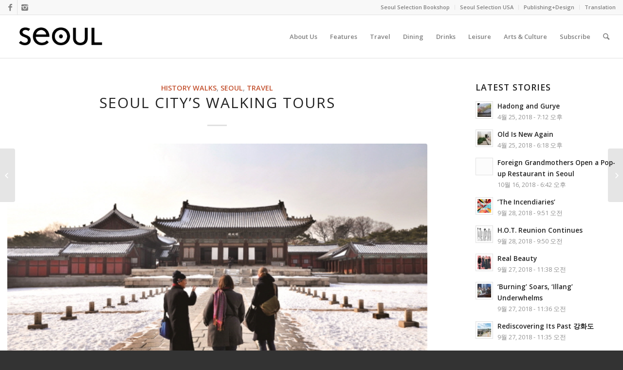

--- FILE ---
content_type: text/html; charset=UTF-8
request_url: https://magazine.seoulselection.com/2013/01/28/seoul-citys-walking-tours/
body_size: 23507
content:
<!DOCTYPE html>
<html lang="ko-KR" class="html_stretched responsive av-preloader-disabled av-default-lightbox  html_header_top html_logo_left html_main_nav_header html_menu_right html_slim html_header_sticky html_header_shrinking html_header_topbar_active html_mobile_menu_phone html_header_searchicon html_content_align_center html_header_unstick_top_disabled html_header_stretch_disabled html_elegant-blog html_av-overlay-side html_av-overlay-side-classic html_av-submenu-noclone html_entry_id_427 av-no-preview html_text_menu_active ">
<head>
<meta charset="UTF-8" />
<meta name="robots" content="index, follow" />
<!-- mobile setting -->
<meta name="viewport" content="width=device-width, initial-scale=1, maximum-scale=1">
<!-- Scripts/CSS and wp_head hook -->
<title>Seoul City’s Walking Tours &#8211; SEOUL Magazine</title>
<meta name='robots' content='max-image-preview:large' />
<link rel='dns-prefetch' href='//secure.gravatar.com' />
<link rel='dns-prefetch' href='//v0.wordpress.com' />
<link rel="alternate" type="application/rss+xml" title="SEOUL Magazine &raquo; 피드" href="https://magazine.seoulselection.com/feed/" />
<link rel="alternate" type="application/rss+xml" title="SEOUL Magazine &raquo; 댓글 피드" href="https://magazine.seoulselection.com/comments/feed/" />
<link rel="alternate" type="application/rss+xml" title="SEOUL Magazine &raquo; Seoul City’s Walking Tours 댓글 피드" href="https://magazine.seoulselection.com/2013/01/28/seoul-citys-walking-tours/feed/" />
<!-- google webfont font replacement -->
<script type='text/javascript'>
if(!document.cookie.match(/aviaPrivacyGoogleWebfontsDisabled/)){
(function() {
var f = document.createElement('link');
f.type 	= 'text/css';
f.rel 	= 'stylesheet';
f.href 	= '//fonts.googleapis.com/css?family=Open+Sans:400,600';
f.id 	= 'avia-google-webfont';
document.getElementsByTagName('head')[0].appendChild(f);
})();
}
</script>
<!-- <link rel='stylesheet' id='avia-grid-css'  href='https://magazine.seoulselection.com/wp-content/themes/enfold/css/grid.css?ver=4.4.1' type='text/css' media='all' /> -->
<!-- <link rel='stylesheet' id='avia-base-css'  href='https://magazine.seoulselection.com/wp-content/themes/enfold/css/base.css?ver=4.4.1' type='text/css' media='all' /> -->
<!-- <link rel='stylesheet' id='avia-layout-css'  href='https://magazine.seoulselection.com/wp-content/themes/enfold/css/layout.css?ver=4.4.1' type='text/css' media='all' /> -->
<!-- <link rel='stylesheet' id='avia-module-audioplayer-css'  href='https://magazine.seoulselection.com/wp-content/themes/enfold/config-templatebuilder/avia-shortcodes/audio-player/audio-player.css?ver=6.0.5' type='text/css' media='all' /> -->
<!-- <link rel='stylesheet' id='avia-module-blog-css'  href='https://magazine.seoulselection.com/wp-content/themes/enfold/config-templatebuilder/avia-shortcodes/blog/blog.css?ver=6.0.5' type='text/css' media='all' /> -->
<!-- <link rel='stylesheet' id='avia-module-postslider-css'  href='https://magazine.seoulselection.com/wp-content/themes/enfold/config-templatebuilder/avia-shortcodes/postslider/postslider.css?ver=6.0.5' type='text/css' media='all' /> -->
<!-- <link rel='stylesheet' id='avia-module-button-css'  href='https://magazine.seoulselection.com/wp-content/themes/enfold/config-templatebuilder/avia-shortcodes/buttons/buttons.css?ver=6.0.5' type='text/css' media='all' /> -->
<!-- <link rel='stylesheet' id='avia-module-buttonrow-css'  href='https://magazine.seoulselection.com/wp-content/themes/enfold/config-templatebuilder/avia-shortcodes/buttonrow/buttonrow.css?ver=6.0.5' type='text/css' media='all' /> -->
<!-- <link rel='stylesheet' id='avia-module-button-fullwidth-css'  href='https://magazine.seoulselection.com/wp-content/themes/enfold/config-templatebuilder/avia-shortcodes/buttons_fullwidth/buttons_fullwidth.css?ver=6.0.5' type='text/css' media='all' /> -->
<!-- <link rel='stylesheet' id='avia-module-catalogue-css'  href='https://magazine.seoulselection.com/wp-content/themes/enfold/config-templatebuilder/avia-shortcodes/catalogue/catalogue.css?ver=6.0.5' type='text/css' media='all' /> -->
<!-- <link rel='stylesheet' id='avia-module-comments-css'  href='https://magazine.seoulselection.com/wp-content/themes/enfold/config-templatebuilder/avia-shortcodes/comments/comments.css?ver=6.0.5' type='text/css' media='all' /> -->
<!-- <link rel='stylesheet' id='avia-module-contact-css'  href='https://magazine.seoulselection.com/wp-content/themes/enfold/config-templatebuilder/avia-shortcodes/contact/contact.css?ver=6.0.5' type='text/css' media='all' /> -->
<!-- <link rel='stylesheet' id='avia-module-slideshow-css'  href='https://magazine.seoulselection.com/wp-content/themes/enfold/config-templatebuilder/avia-shortcodes/slideshow/slideshow.css?ver=6.0.5' type='text/css' media='all' /> -->
<!-- <link rel='stylesheet' id='avia-module-slideshow-contentpartner-css'  href='https://magazine.seoulselection.com/wp-content/themes/enfold/config-templatebuilder/avia-shortcodes/contentslider/contentslider.css?ver=6.0.5' type='text/css' media='all' /> -->
<!-- <link rel='stylesheet' id='avia-module-countdown-css'  href='https://magazine.seoulselection.com/wp-content/themes/enfold/config-templatebuilder/avia-shortcodes/countdown/countdown.css?ver=6.0.5' type='text/css' media='all' /> -->
<!-- <link rel='stylesheet' id='avia-module-gallery-css'  href='https://magazine.seoulselection.com/wp-content/themes/enfold/config-templatebuilder/avia-shortcodes/gallery/gallery.css?ver=6.0.5' type='text/css' media='all' /> -->
<!-- <link rel='stylesheet' id='avia-module-gallery-hor-css'  href='https://magazine.seoulselection.com/wp-content/themes/enfold/config-templatebuilder/avia-shortcodes/gallery_horizontal/gallery_horizontal.css?ver=6.0.5' type='text/css' media='all' /> -->
<!-- <link rel='stylesheet' id='avia-module-maps-css'  href='https://magazine.seoulselection.com/wp-content/themes/enfold/config-templatebuilder/avia-shortcodes/google_maps/google_maps.css?ver=6.0.5' type='text/css' media='all' /> -->
<!-- <link rel='stylesheet' id='avia-module-gridrow-css'  href='https://magazine.seoulselection.com/wp-content/themes/enfold/config-templatebuilder/avia-shortcodes/grid_row/grid_row.css?ver=6.0.5' type='text/css' media='all' /> -->
<!-- <link rel='stylesheet' id='avia-module-heading-css'  href='https://magazine.seoulselection.com/wp-content/themes/enfold/config-templatebuilder/avia-shortcodes/heading/heading.css?ver=6.0.5' type='text/css' media='all' /> -->
<!-- <link rel='stylesheet' id='avia-module-rotator-css'  href='https://magazine.seoulselection.com/wp-content/themes/enfold/config-templatebuilder/avia-shortcodes/headline_rotator/headline_rotator.css?ver=6.0.5' type='text/css' media='all' /> -->
<!-- <link rel='stylesheet' id='avia-module-hr-css'  href='https://magazine.seoulselection.com/wp-content/themes/enfold/config-templatebuilder/avia-shortcodes/hr/hr.css?ver=6.0.5' type='text/css' media='all' /> -->
<!-- <link rel='stylesheet' id='avia-module-icon-css'  href='https://magazine.seoulselection.com/wp-content/themes/enfold/config-templatebuilder/avia-shortcodes/icon/icon.css?ver=6.0.5' type='text/css' media='all' /> -->
<!-- <link rel='stylesheet' id='avia-module-iconbox-css'  href='https://magazine.seoulselection.com/wp-content/themes/enfold/config-templatebuilder/avia-shortcodes/iconbox/iconbox.css?ver=6.0.5' type='text/css' media='all' /> -->
<!-- <link rel='stylesheet' id='avia-module-iconlist-css'  href='https://magazine.seoulselection.com/wp-content/themes/enfold/config-templatebuilder/avia-shortcodes/iconlist/iconlist.css?ver=6.0.5' type='text/css' media='all' /> -->
<!-- <link rel='stylesheet' id='avia-module-image-css'  href='https://magazine.seoulselection.com/wp-content/themes/enfold/config-templatebuilder/avia-shortcodes/image/image.css?ver=6.0.5' type='text/css' media='all' /> -->
<!-- <link rel='stylesheet' id='avia-module-hotspot-css'  href='https://magazine.seoulselection.com/wp-content/themes/enfold/config-templatebuilder/avia-shortcodes/image_hotspots/image_hotspots.css?ver=6.0.5' type='text/css' media='all' /> -->
<!-- <link rel='stylesheet' id='avia-module-magazine-css'  href='https://magazine.seoulselection.com/wp-content/themes/enfold/config-templatebuilder/avia-shortcodes/magazine/magazine.css?ver=6.0.5' type='text/css' media='all' /> -->
<!-- <link rel='stylesheet' id='avia-module-masonry-css'  href='https://magazine.seoulselection.com/wp-content/themes/enfold/config-templatebuilder/avia-shortcodes/masonry_entries/masonry_entries.css?ver=6.0.5' type='text/css' media='all' /> -->
<!-- <link rel='stylesheet' id='avia-siteloader-css'  href='https://magazine.seoulselection.com/wp-content/themes/enfold/css/avia-snippet-site-preloader.css?ver=6.0.5' type='text/css' media='all' /> -->
<!-- <link rel='stylesheet' id='avia-module-menu-css'  href='https://magazine.seoulselection.com/wp-content/themes/enfold/config-templatebuilder/avia-shortcodes/menu/menu.css?ver=6.0.5' type='text/css' media='all' /> -->
<!-- <link rel='stylesheet' id='avia-modfule-notification-css'  href='https://magazine.seoulselection.com/wp-content/themes/enfold/config-templatebuilder/avia-shortcodes/notification/notification.css?ver=6.0.5' type='text/css' media='all' /> -->
<!-- <link rel='stylesheet' id='avia-module-numbers-css'  href='https://magazine.seoulselection.com/wp-content/themes/enfold/config-templatebuilder/avia-shortcodes/numbers/numbers.css?ver=6.0.5' type='text/css' media='all' /> -->
<!-- <link rel='stylesheet' id='avia-module-portfolio-css'  href='https://magazine.seoulselection.com/wp-content/themes/enfold/config-templatebuilder/avia-shortcodes/portfolio/portfolio.css?ver=6.0.5' type='text/css' media='all' /> -->
<!-- <link rel='stylesheet' id='avia-module-progress-bar-css'  href='https://magazine.seoulselection.com/wp-content/themes/enfold/config-templatebuilder/avia-shortcodes/progressbar/progressbar.css?ver=6.0.5' type='text/css' media='all' /> -->
<!-- <link rel='stylesheet' id='avia-module-promobox-css'  href='https://magazine.seoulselection.com/wp-content/themes/enfold/config-templatebuilder/avia-shortcodes/promobox/promobox.css?ver=6.0.5' type='text/css' media='all' /> -->
<!-- <link rel='stylesheet' id='avia-module-slideshow-accordion-css'  href='https://magazine.seoulselection.com/wp-content/themes/enfold/config-templatebuilder/avia-shortcodes/slideshow_accordion/slideshow_accordion.css?ver=6.0.5' type='text/css' media='all' /> -->
<!-- <link rel='stylesheet' id='avia-module-slideshow-feature-image-css'  href='https://magazine.seoulselection.com/wp-content/themes/enfold/config-templatebuilder/avia-shortcodes/slideshow_feature_image/slideshow_feature_image.css?ver=6.0.5' type='text/css' media='all' /> -->
<!-- <link rel='stylesheet' id='avia-module-slideshow-fullsize-css'  href='https://magazine.seoulselection.com/wp-content/themes/enfold/config-templatebuilder/avia-shortcodes/slideshow_fullsize/slideshow_fullsize.css?ver=6.0.5' type='text/css' media='all' /> -->
<!-- <link rel='stylesheet' id='avia-module-slideshow-fullscreen-css'  href='https://magazine.seoulselection.com/wp-content/themes/enfold/config-templatebuilder/avia-shortcodes/slideshow_fullscreen/slideshow_fullscreen.css?ver=6.0.5' type='text/css' media='all' /> -->
<!-- <link rel='stylesheet' id='avia-module-slideshow-ls-css'  href='https://magazine.seoulselection.com/wp-content/themes/enfold/config-templatebuilder/avia-shortcodes/slideshow_layerslider/slideshow_layerslider.css?ver=6.0.5' type='text/css' media='all' /> -->
<!-- <link rel='stylesheet' id='avia-module-social-css'  href='https://magazine.seoulselection.com/wp-content/themes/enfold/config-templatebuilder/avia-shortcodes/social_share/social_share.css?ver=6.0.5' type='text/css' media='all' /> -->
<!-- <link rel='stylesheet' id='avia-module-tabsection-css'  href='https://magazine.seoulselection.com/wp-content/themes/enfold/config-templatebuilder/avia-shortcodes/tab_section/tab_section.css?ver=6.0.5' type='text/css' media='all' /> -->
<!-- <link rel='stylesheet' id='avia-module-table-css'  href='https://magazine.seoulselection.com/wp-content/themes/enfold/config-templatebuilder/avia-shortcodes/table/table.css?ver=6.0.5' type='text/css' media='all' /> -->
<!-- <link rel='stylesheet' id='avia-module-tabs-css'  href='https://magazine.seoulselection.com/wp-content/themes/enfold/config-templatebuilder/avia-shortcodes/tabs/tabs.css?ver=6.0.5' type='text/css' media='all' /> -->
<!-- <link rel='stylesheet' id='avia-module-team-css'  href='https://magazine.seoulselection.com/wp-content/themes/enfold/config-templatebuilder/avia-shortcodes/team/team.css?ver=6.0.5' type='text/css' media='all' /> -->
<!-- <link rel='stylesheet' id='avia-module-testimonials-css'  href='https://magazine.seoulselection.com/wp-content/themes/enfold/config-templatebuilder/avia-shortcodes/testimonials/testimonials.css?ver=6.0.5' type='text/css' media='all' /> -->
<!-- <link rel='stylesheet' id='avia-module-timeline-css'  href='https://magazine.seoulselection.com/wp-content/themes/enfold/config-templatebuilder/avia-shortcodes/timeline/timeline.css?ver=6.0.5' type='text/css' media='all' /> -->
<!-- <link rel='stylesheet' id='avia-module-toggles-css'  href='https://magazine.seoulselection.com/wp-content/themes/enfold/config-templatebuilder/avia-shortcodes/toggles/toggles.css?ver=6.0.5' type='text/css' media='all' /> -->
<!-- <link rel='stylesheet' id='avia-module-video-css'  href='https://magazine.seoulselection.com/wp-content/themes/enfold/config-templatebuilder/avia-shortcodes/video/video.css?ver=6.0.5' type='text/css' media='all' /> -->
<!-- <link rel='stylesheet' id='wp-block-library-css'  href='https://magazine.seoulselection.com/wp-includes/css/dist/block-library/style.min.css?ver=6.0.5' type='text/css' media='all' /> -->
<link rel="stylesheet" type="text/css" href="//magazine.seoulselection.com/wp-content/cache/wpfc-minified/mouvzl0x/2s0p3.css" media="all"/>
<style id='wp-block-library-inline-css' type='text/css'>
.has-text-align-justify{text-align:justify;}
</style>
<style id='global-styles-inline-css' type='text/css'>
body{--wp--preset--color--black: #000000;--wp--preset--color--cyan-bluish-gray: #abb8c3;--wp--preset--color--white: #ffffff;--wp--preset--color--pale-pink: #f78da7;--wp--preset--color--vivid-red: #cf2e2e;--wp--preset--color--luminous-vivid-orange: #ff6900;--wp--preset--color--luminous-vivid-amber: #fcb900;--wp--preset--color--light-green-cyan: #7bdcb5;--wp--preset--color--vivid-green-cyan: #00d084;--wp--preset--color--pale-cyan-blue: #8ed1fc;--wp--preset--color--vivid-cyan-blue: #0693e3;--wp--preset--color--vivid-purple: #9b51e0;--wp--preset--gradient--vivid-cyan-blue-to-vivid-purple: linear-gradient(135deg,rgba(6,147,227,1) 0%,rgb(155,81,224) 100%);--wp--preset--gradient--light-green-cyan-to-vivid-green-cyan: linear-gradient(135deg,rgb(122,220,180) 0%,rgb(0,208,130) 100%);--wp--preset--gradient--luminous-vivid-amber-to-luminous-vivid-orange: linear-gradient(135deg,rgba(252,185,0,1) 0%,rgba(255,105,0,1) 100%);--wp--preset--gradient--luminous-vivid-orange-to-vivid-red: linear-gradient(135deg,rgba(255,105,0,1) 0%,rgb(207,46,46) 100%);--wp--preset--gradient--very-light-gray-to-cyan-bluish-gray: linear-gradient(135deg,rgb(238,238,238) 0%,rgb(169,184,195) 100%);--wp--preset--gradient--cool-to-warm-spectrum: linear-gradient(135deg,rgb(74,234,220) 0%,rgb(151,120,209) 20%,rgb(207,42,186) 40%,rgb(238,44,130) 60%,rgb(251,105,98) 80%,rgb(254,248,76) 100%);--wp--preset--gradient--blush-light-purple: linear-gradient(135deg,rgb(255,206,236) 0%,rgb(152,150,240) 100%);--wp--preset--gradient--blush-bordeaux: linear-gradient(135deg,rgb(254,205,165) 0%,rgb(254,45,45) 50%,rgb(107,0,62) 100%);--wp--preset--gradient--luminous-dusk: linear-gradient(135deg,rgb(255,203,112) 0%,rgb(199,81,192) 50%,rgb(65,88,208) 100%);--wp--preset--gradient--pale-ocean: linear-gradient(135deg,rgb(255,245,203) 0%,rgb(182,227,212) 50%,rgb(51,167,181) 100%);--wp--preset--gradient--electric-grass: linear-gradient(135deg,rgb(202,248,128) 0%,rgb(113,206,126) 100%);--wp--preset--gradient--midnight: linear-gradient(135deg,rgb(2,3,129) 0%,rgb(40,116,252) 100%);--wp--preset--duotone--dark-grayscale: url('#wp-duotone-dark-grayscale');--wp--preset--duotone--grayscale: url('#wp-duotone-grayscale');--wp--preset--duotone--purple-yellow: url('#wp-duotone-purple-yellow');--wp--preset--duotone--blue-red: url('#wp-duotone-blue-red');--wp--preset--duotone--midnight: url('#wp-duotone-midnight');--wp--preset--duotone--magenta-yellow: url('#wp-duotone-magenta-yellow');--wp--preset--duotone--purple-green: url('#wp-duotone-purple-green');--wp--preset--duotone--blue-orange: url('#wp-duotone-blue-orange');--wp--preset--font-size--small: 13px;--wp--preset--font-size--medium: 20px;--wp--preset--font-size--large: 36px;--wp--preset--font-size--x-large: 42px;}.has-black-color{color: var(--wp--preset--color--black) !important;}.has-cyan-bluish-gray-color{color: var(--wp--preset--color--cyan-bluish-gray) !important;}.has-white-color{color: var(--wp--preset--color--white) !important;}.has-pale-pink-color{color: var(--wp--preset--color--pale-pink) !important;}.has-vivid-red-color{color: var(--wp--preset--color--vivid-red) !important;}.has-luminous-vivid-orange-color{color: var(--wp--preset--color--luminous-vivid-orange) !important;}.has-luminous-vivid-amber-color{color: var(--wp--preset--color--luminous-vivid-amber) !important;}.has-light-green-cyan-color{color: var(--wp--preset--color--light-green-cyan) !important;}.has-vivid-green-cyan-color{color: var(--wp--preset--color--vivid-green-cyan) !important;}.has-pale-cyan-blue-color{color: var(--wp--preset--color--pale-cyan-blue) !important;}.has-vivid-cyan-blue-color{color: var(--wp--preset--color--vivid-cyan-blue) !important;}.has-vivid-purple-color{color: var(--wp--preset--color--vivid-purple) !important;}.has-black-background-color{background-color: var(--wp--preset--color--black) !important;}.has-cyan-bluish-gray-background-color{background-color: var(--wp--preset--color--cyan-bluish-gray) !important;}.has-white-background-color{background-color: var(--wp--preset--color--white) !important;}.has-pale-pink-background-color{background-color: var(--wp--preset--color--pale-pink) !important;}.has-vivid-red-background-color{background-color: var(--wp--preset--color--vivid-red) !important;}.has-luminous-vivid-orange-background-color{background-color: var(--wp--preset--color--luminous-vivid-orange) !important;}.has-luminous-vivid-amber-background-color{background-color: var(--wp--preset--color--luminous-vivid-amber) !important;}.has-light-green-cyan-background-color{background-color: var(--wp--preset--color--light-green-cyan) !important;}.has-vivid-green-cyan-background-color{background-color: var(--wp--preset--color--vivid-green-cyan) !important;}.has-pale-cyan-blue-background-color{background-color: var(--wp--preset--color--pale-cyan-blue) !important;}.has-vivid-cyan-blue-background-color{background-color: var(--wp--preset--color--vivid-cyan-blue) !important;}.has-vivid-purple-background-color{background-color: var(--wp--preset--color--vivid-purple) !important;}.has-black-border-color{border-color: var(--wp--preset--color--black) !important;}.has-cyan-bluish-gray-border-color{border-color: var(--wp--preset--color--cyan-bluish-gray) !important;}.has-white-border-color{border-color: var(--wp--preset--color--white) !important;}.has-pale-pink-border-color{border-color: var(--wp--preset--color--pale-pink) !important;}.has-vivid-red-border-color{border-color: var(--wp--preset--color--vivid-red) !important;}.has-luminous-vivid-orange-border-color{border-color: var(--wp--preset--color--luminous-vivid-orange) !important;}.has-luminous-vivid-amber-border-color{border-color: var(--wp--preset--color--luminous-vivid-amber) !important;}.has-light-green-cyan-border-color{border-color: var(--wp--preset--color--light-green-cyan) !important;}.has-vivid-green-cyan-border-color{border-color: var(--wp--preset--color--vivid-green-cyan) !important;}.has-pale-cyan-blue-border-color{border-color: var(--wp--preset--color--pale-cyan-blue) !important;}.has-vivid-cyan-blue-border-color{border-color: var(--wp--preset--color--vivid-cyan-blue) !important;}.has-vivid-purple-border-color{border-color: var(--wp--preset--color--vivid-purple) !important;}.has-vivid-cyan-blue-to-vivid-purple-gradient-background{background: var(--wp--preset--gradient--vivid-cyan-blue-to-vivid-purple) !important;}.has-light-green-cyan-to-vivid-green-cyan-gradient-background{background: var(--wp--preset--gradient--light-green-cyan-to-vivid-green-cyan) !important;}.has-luminous-vivid-amber-to-luminous-vivid-orange-gradient-background{background: var(--wp--preset--gradient--luminous-vivid-amber-to-luminous-vivid-orange) !important;}.has-luminous-vivid-orange-to-vivid-red-gradient-background{background: var(--wp--preset--gradient--luminous-vivid-orange-to-vivid-red) !important;}.has-very-light-gray-to-cyan-bluish-gray-gradient-background{background: var(--wp--preset--gradient--very-light-gray-to-cyan-bluish-gray) !important;}.has-cool-to-warm-spectrum-gradient-background{background: var(--wp--preset--gradient--cool-to-warm-spectrum) !important;}.has-blush-light-purple-gradient-background{background: var(--wp--preset--gradient--blush-light-purple) !important;}.has-blush-bordeaux-gradient-background{background: var(--wp--preset--gradient--blush-bordeaux) !important;}.has-luminous-dusk-gradient-background{background: var(--wp--preset--gradient--luminous-dusk) !important;}.has-pale-ocean-gradient-background{background: var(--wp--preset--gradient--pale-ocean) !important;}.has-electric-grass-gradient-background{background: var(--wp--preset--gradient--electric-grass) !important;}.has-midnight-gradient-background{background: var(--wp--preset--gradient--midnight) !important;}.has-small-font-size{font-size: var(--wp--preset--font-size--small) !important;}.has-medium-font-size{font-size: var(--wp--preset--font-size--medium) !important;}.has-large-font-size{font-size: var(--wp--preset--font-size--large) !important;}.has-x-large-font-size{font-size: var(--wp--preset--font-size--x-large) !important;}
</style>
<!-- <link rel='stylesheet' id='bfb_css-css'  href='https://magazine.seoulselection.com/wp-content/plugins/basic-facebook/public/css/basic-facebook-public.css?ver=1.0.0' type='text/css' media='screen' /> -->
<!-- <link rel='stylesheet' id='bmc_css-css'  href='https://magazine.seoulselection.com/wp-content/plugins/basic-mailchimp/public/css/basic-mailchimp-public.css?ver=1.1.4' type='text/css' media='screen' /> -->
<!-- <link rel='stylesheet' id='bsb_css-css'  href='https://magazine.seoulselection.com/wp-content/plugins/basic-share-buttons/public/css/basic-share-buttons-public.css?ver=1.1.1' type='text/css' media='screen' /> -->
<!-- <link rel='stylesheet' id='bootstrap-css'  href='https://magazine.seoulselection.com/wp-content/plugins/basic-shortcodes/public/css/bootstrap.min.css?ver=4.0.0' type='text/css' media='screen' /> -->
<!-- <link rel='stylesheet' id='bsc-css-css'  href='https://magazine.seoulselection.com/wp-content/plugins/basic-shortcodes/public/css/basic-shortcodes.css?ver=1.1.1' type='text/css' media='screen' /> -->
<!-- <link rel='stylesheet' id='bsa_css-css'  href='https://magazine.seoulselection.com/wp-content/plugins/basic-social-accounts/public/css/basic-social-accounts-public.css?ver=1.1.1' type='text/css' media='screen' /> -->
<!-- <link rel='stylesheet' id='btw_css-css'  href='https://magazine.seoulselection.com/wp-content/plugins/basic-twitter/public/css/basic-twitter-public.css?ver=1.1.1' type='text/css' media='screen' /> -->
<link rel="stylesheet" type="text/css" href="//magazine.seoulselection.com/wp-content/cache/wpfc-minified/kmw5pp8e/2s0p3.css" media="screen"/>
<!-- <link rel='stylesheet' id='contact-form-7-bootstrap-style-css'  href='https://magazine.seoulselection.com/wp-content/plugins/bootstrap-for-contact-form-7/assets/dist/css/style.min.css?ver=6.0.5' type='text/css' media='all' /> -->
<!-- <link rel='stylesheet' id='gridable-css'  href='https://magazine.seoulselection.com/wp-content/plugins/gridable/public/css/gridable-style.css?ver=1.2.9' type='text/css' media='all' /> -->
<link rel="stylesheet" type="text/css" href="//magazine.seoulselection.com/wp-content/cache/wpfc-minified/k25os6mg/2s0p3.css" media="all"/>
<!-- <link rel='stylesheet' id='pmpro_frontend-css'  href='https://magazine.seoulselection.com/wp-content/plugins/paid-memberships-pro/css/frontend.css?ver=2.9.2' type='text/css' media='screen' /> -->
<link rel="stylesheet" type="text/css" href="//magazine.seoulselection.com/wp-content/cache/wpfc-minified/dh4dfq6l/2s0p3.css" media="screen"/>
<!-- <link rel='stylesheet' id='pmpro_print-css'  href='https://magazine.seoulselection.com/wp-content/plugins/paid-memberships-pro/css/print.css?ver=2.9.2' type='text/css' media='print' /> -->
<link rel="stylesheet" type="text/css" href="//magazine.seoulselection.com/wp-content/cache/wpfc-minified/qvz4ac0e/2s0p3.css" media="print"/>
<!-- <link rel='stylesheet' id='dashicons-css'  href='https://magazine.seoulselection.com/wp-includes/css/dashicons.min.css?ver=6.0.5' type='text/css' media='all' /> -->
<!-- <link rel='stylesheet' id='post-views-counter-frontend-css'  href='https://magazine.seoulselection.com/wp-content/plugins/post-views-counter/css/frontend.css?ver=1.3.11' type='text/css' media='all' /> -->
<!-- <link rel='stylesheet' id='avia-scs-css'  href='https://magazine.seoulselection.com/wp-content/themes/enfold/css/shortcodes.css?ver=4.4.1' type='text/css' media='all' /> -->
<link rel="stylesheet" type="text/css" href="//magazine.seoulselection.com/wp-content/cache/wpfc-minified/dihhk6t3/2s0p3.css" media="all"/>
<!-- <link rel='stylesheet' id='avia-popup-css-css'  href='https://magazine.seoulselection.com/wp-content/themes/enfold/js/aviapopup/magnific-popup.css?ver=4.4.1' type='text/css' media='screen' /> -->
<!-- <link rel='stylesheet' id='avia-lightbox-css'  href='https://magazine.seoulselection.com/wp-content/themes/enfold/css/avia-snippet-lightbox.css?ver=4.4.1' type='text/css' media='screen' /> -->
<!-- <link rel='stylesheet' id='avia-widget-css-css'  href='https://magazine.seoulselection.com/wp-content/themes/enfold/css/avia-snippet-widget.css?ver=4.4.1' type='text/css' media='screen' /> -->
<link rel="stylesheet" type="text/css" href="//magazine.seoulselection.com/wp-content/cache/wpfc-minified/dflnuk39/2s0p3.css" media="screen"/>
<!-- <link rel='stylesheet' id='avia-dynamic-css'  href='https://magazine.seoulselection.com/wp-content/uploads/dynamic_avia/enfold_child.css?ver=5b2344177a12c' type='text/css' media='all' /> -->
<!-- <link rel='stylesheet' id='avia-custom-css'  href='https://magazine.seoulselection.com/wp-content/themes/enfold/css/custom.css?ver=4.4.1' type='text/css' media='all' /> -->
<!-- <link rel='stylesheet' id='avia-style-css'  href='https://magazine.seoulselection.com/wp-content/themes/enfold-child/style.css?ver=4.4.1' type='text/css' media='all' /> -->
<!-- <link rel='stylesheet' id='jetpack_css-css'  href='https://magazine.seoulselection.com/wp-content/plugins/jetpack/css/jetpack.css?ver=11.2' type='text/css' media='all' /> -->
<link rel="stylesheet" type="text/css" href="//magazine.seoulselection.com/wp-content/cache/wpfc-minified/lw0rrbn8/2s0p3.css" media="all"/>
<script lang="JavaScript">
//needs to be secure
if (window.location.protocol != "https:")
window.location.href = "https:" + window.location.href.substring(window.location.protocol.length);
</script>
<script src='//magazine.seoulselection.com/wp-content/cache/wpfc-minified/jnjhfe46/2s0p3.js' type="text/javascript"></script>
<!-- <script type='text/javascript' src='https://magazine.seoulselection.com/wp-includes/js/jquery/jquery.min.js?ver=3.6.0' id='jquery-core-js'></script> -->
<!-- <script type='text/javascript' src='https://magazine.seoulselection.com/wp-includes/js/jquery/jquery-migrate.min.js?ver=3.3.2' id='jquery-migrate-js'></script> -->
<!-- <script type='text/javascript' src='https://magazine.seoulselection.com/wp-content/plugins/basic-shortcodes/public/js/tether.min.js?ver=1.3.3' id='tether-js'></script> -->
<!-- <script type='text/javascript' src='https://magazine.seoulselection.com/wp-content/plugins/basic-shortcodes/public/js/bootstrap.min.js?ver=4.0.0' id='bootstrap-js'></script> -->
<!-- <script type='text/javascript' src='https://magazine.seoulselection.com/wp-content/plugins/basic-shortcodes/public/js/basic-shortcodes.js?ver=1.1.1' id='bsc-js-js'></script> -->
<!-- <script type='text/javascript' src='https://magazine.seoulselection.com/wp-content/plugins/gridable/public/js/gridable-scripts.js?ver=1.2.9' id='gridable-js'></script> -->
<!-- <script type='text/javascript' src='https://magazine.seoulselection.com/wp-content/themes/enfold/js/avia-compat.js?ver=4.4.1' id='avia-compat-js'></script> -->
<link rel="https://api.w.org/" href="https://magazine.seoulselection.com/wp-json/" /><link rel="alternate" type="application/json" href="https://magazine.seoulselection.com/wp-json/wp/v2/posts/427" /><link rel="EditURI" type="application/rsd+xml" title="RSD" href="https://magazine.seoulselection.com/xmlrpc.php?rsd" />
<link rel="wlwmanifest" type="application/wlwmanifest+xml" href="https://magazine.seoulselection.com/wp-includes/wlwmanifest.xml" /> 
<meta name="generator" content="WordPress 6.0.5" />
<link rel="canonical" href="https://magazine.seoulselection.com/2013/01/28/seoul-citys-walking-tours/" />
<link rel='shortlink' href='https://wp.me/p3bbMX-6T' />
<link rel="alternate" type="application/json+oembed" href="https://magazine.seoulselection.com/wp-json/oembed/1.0/embed?url=https%3A%2F%2Fmagazine.seoulselection.com%2F2013%2F01%2F28%2Fseoul-citys-walking-tours%2F" />
<link rel="alternate" type="text/xml+oembed" href="https://magazine.seoulselection.com/wp-json/oembed/1.0/embed?url=https%3A%2F%2Fmagazine.seoulselection.com%2F2013%2F01%2F28%2Fseoul-citys-walking-tours%2F&#038;format=xml" />
<style type="text/css">
div.wpcf7 .ajax-loader {
background-image: url('https://magazine.seoulselection.com/wp-content/plugins/contact-form-7/images/ajax-loader.gif');
}
</style>
<style>img#wpstats{display:none}</style>
<link rel="profile" href="http://gmpg.org/xfn/11" />
<link rel="alternate" type="application/rss+xml" title="SEOUL Magazine RSS2 Feed" href="https://magazine.seoulselection.com/feed/" />
<link rel="pingback" href="https://magazine.seoulselection.com/xmlrpc.php" />
<!--[if lt IE 9]><script src="https://magazine.seoulselection.com/wp-content/themes/enfold/js/html5shiv.js"></script><![endif]-->
<style>
#wp-admin-bar-pvc-post-views .pvc-graph-container { padding-top: 6px; padding-bottom: 6px; position: relative; display: block; height: 100%; box-sizing: border-box; }
#wp-admin-bar-pvc-post-views .pvc-line-graph {
display: inline-block;
width: 1px;
margin-right: 1px;
background-color: #ccc;
vertical-align: baseline;
}
#wp-admin-bar-pvc-post-views .pvc-line-graph:hover { background-color: #eee; }
#wp-admin-bar-pvc-post-views .pvc-line-graph-0 { height: 1% }
#wp-admin-bar-pvc-post-views .pvc-line-graph-1 { height: 5% }
#wp-admin-bar-pvc-post-views .pvc-line-graph-2 { height: 10% }
#wp-admin-bar-pvc-post-views .pvc-line-graph-3 { height: 15% }
#wp-admin-bar-pvc-post-views .pvc-line-graph-4 { height: 20% }
#wp-admin-bar-pvc-post-views .pvc-line-graph-5 { height: 25% }
#wp-admin-bar-pvc-post-views .pvc-line-graph-6 { height: 30% }
#wp-admin-bar-pvc-post-views .pvc-line-graph-7 { height: 35% }
#wp-admin-bar-pvc-post-views .pvc-line-graph-8 { height: 40% }
#wp-admin-bar-pvc-post-views .pvc-line-graph-9 { height: 45% }
#wp-admin-bar-pvc-post-views .pvc-line-graph-10 { height: 50% }
#wp-admin-bar-pvc-post-views .pvc-line-graph-11 { height: 55% }
#wp-admin-bar-pvc-post-views .pvc-line-graph-12 { height: 60% }
#wp-admin-bar-pvc-post-views .pvc-line-graph-13 { height: 65% }
#wp-admin-bar-pvc-post-views .pvc-line-graph-14 { height: 70% }
#wp-admin-bar-pvc-post-views .pvc-line-graph-15 { height: 75% }
#wp-admin-bar-pvc-post-views .pvc-line-graph-16 { height: 80% }
#wp-admin-bar-pvc-post-views .pvc-line-graph-17 { height: 85% }
#wp-admin-bar-pvc-post-views .pvc-line-graph-18 { height: 90% }
#wp-admin-bar-pvc-post-views .pvc-line-graph-19 { height: 95% }
#wp-admin-bar-pvc-post-views .pvc-line-graph-20 { height: 100% }
</style><style type='text/css'>
@font-face {font-family: 'entypo-fontello'; font-weight: normal; font-style: normal;
src: url('https://magazine.seoulselection.com/wp-content/themes/enfold/config-templatebuilder/avia-template-builder/assets/fonts/entypo-fontello.eot');
src: url('https://magazine.seoulselection.com/wp-content/themes/enfold/config-templatebuilder/avia-template-builder/assets/fonts/entypo-fontello.eot?#iefix') format('embedded-opentype'), 
url('https://magazine.seoulselection.com/wp-content/themes/enfold/config-templatebuilder/avia-template-builder/assets/fonts/entypo-fontello.woff') format('woff'), 
url('https://magazine.seoulselection.com/wp-content/themes/enfold/config-templatebuilder/avia-template-builder/assets/fonts/entypo-fontello.ttf') format('truetype'), 
url('https://magazine.seoulselection.com/wp-content/themes/enfold/config-templatebuilder/avia-template-builder/assets/fonts/entypo-fontello.svg#entypo-fontello') format('svg');
} #top .avia-font-entypo-fontello, body .avia-font-entypo-fontello, html body [data-av_iconfont='entypo-fontello']:before{ font-family: 'entypo-fontello'; }
</style>
<!--
Debugging Info for Theme support: 
Theme: Enfold
Version: 4.4.1
Installed: enfold
AviaFramework Version: 4.7
AviaBuilder Version: 0.9.5
aviaElementManager Version: 1.0.1
- - - - - - - - - - -
ChildTheme: Enfold Child
ChildTheme Version: 1.0
ChildTheme Installed: enfold
ML:128-PU:26-PLA:22
WP:6.0.5
Compress: CSS:disabled - JS:disabled
Updates: enabled
PLAu:22
-->
</head>
<body id="top" class="post-template-default single single-post postid-427 single-format-standard  rtl_columns stretched open_sans no_sidebar_border pmpro-body-has-access" itemscope="itemscope" itemtype="https://schema.org/WebPage" >
<div id='wrap_all'>
<header id='header' class='all_colors header_color light_bg_color  av_header_top av_logo_left av_main_nav_header av_menu_right av_slim av_header_sticky av_header_shrinking av_header_stretch_disabled av_mobile_menu_phone av_header_searchicon av_header_unstick_top_disabled av_bottom_nav_disabled  av_header_border_disabled'  role="banner" itemscope="itemscope" itemtype="https://schema.org/WPHeader" >
<div id='header_meta' class='container_wrap container_wrap_meta  av_icon_active_left av_extra_header_active av_secondary_right av_entry_id_427'>
<div class='container'>
<ul class='noLightbox social_bookmarks icon_count_2'><li class='social_bookmarks_facebook av-social-link-facebook social_icon_1'><a target='_blank' href='https://www.facebook.com/Seoul-Selection-119904911354549/' aria-hidden='true' data-av_icon='' data-av_iconfont='entypo-fontello' title='Facebook'><span class='avia_hidden_link_text'>Facebook</span></a></li><li class='social_bookmarks_instagram av-social-link-instagram social_icon_2'><a target='_blank' href='https://www.instagram.com/seoul_magazine/' aria-hidden='true' data-av_icon='' data-av_iconfont='entypo-fontello' title='Instagram'><span class='avia_hidden_link_text'>Instagram</span></a></li></ul><nav class='sub_menu'  role="navigation" itemscope="itemscope" itemtype="https://schema.org/SiteNavigationElement" ><ul id="avia2-menu" class="menu"><li id="menu-item-617" class="menu-item menu-item-type-custom menu-item-object-custom menu-item-617"><a href="https://www.seoulselection.com/bookstore">Seoul Selection Bookshop</a></li>
<li id="menu-item-619" class="menu-item menu-item-type-custom menu-item-object-custom menu-item-619"><a href="https://www.seoulselection.com/usa/">Seoul Selection USA</a></li>
<li id="menu-item-620" class="menu-item menu-item-type-custom menu-item-object-custom menu-item-620"><a href="https://www.seoulselection.com/translation/publishing/">Publishing+Design</a></li>
<li id="menu-item-11181" class="menu-item menu-item-type-custom menu-item-object-custom menu-item-11181"><a href="https://translation.seoulselection.com/">Translation</a></li>
</ul></nav>			      </div>
</div>
<div  id='header_main' class='container_wrap container_wrap_logo'>
<div class='container av-logo-container'><div class='inner-container'><span class='logo'><a href='https://magazine.seoulselection.com/'><img height='100' width='300' src='https://magazine.seoulselection.com/wp-content/uploads/2018/01/Seoul-logo.png' alt='SEOUL Magazine' /></a></span><nav class='main_menu' data-selectname='Select a page'  role="navigation" itemscope="itemscope" itemtype="https://schema.org/SiteNavigationElement" ><div class="avia-menu av-main-nav-wrap"><ul id="avia-menu" class="menu av-main-nav"><li id="menu-item-12774" class="menu-item menu-item-type-post_type menu-item-object-page menu-item-has-children menu-item-top-level menu-item-top-level-1"><a href="https://magazine.seoulselection.com/about-us/" itemprop="url"><span class="avia-bullet"></span><span class="avia-menu-text">About Us</span><span class="avia-menu-fx"><span class="avia-arrow-wrap"><span class="avia-arrow"></span></span></span></a>
<ul class="sub-menu">
<li id="menu-item-12777" class="menu-item menu-item-type-post_type menu-item-object-page"><a href="https://magazine.seoulselection.com/about-us/" itemprop="url"><span class="avia-bullet"></span><span class="avia-menu-text">About Us</span></a></li>
<li id="menu-item-12893" class="menu-item menu-item-type-post_type menu-item-object-page"><a href="https://magazine.seoulselection.com/our-magazine-2/" itemprop="url"><span class="avia-bullet"></span><span class="avia-menu-text">Our Magazine</span></a></li>
</ul>
</li>
<li id="menu-item-12658" class="menu-item menu-item-type-taxonomy menu-item-object-category menu-item-top-level menu-item-top-level-2"><a href="https://magazine.seoulselection.com/category/feature-stories/" itemprop="url"><span class="avia-bullet"></span><span class="avia-menu-text">Features</span><span class="avia-menu-fx"><span class="avia-arrow-wrap"><span class="avia-arrow"></span></span></span></a></li>
<li id="menu-item-12659" class="menu-item menu-item-type-taxonomy menu-item-object-category current-post-ancestor current-menu-parent current-post-parent menu-item-has-children menu-item-top-level menu-item-top-level-3"><a href="https://magazine.seoulselection.com/category/travel/" itemprop="url"><span class="avia-bullet"></span><span class="avia-menu-text">Travel</span><span class="avia-menu-fx"><span class="avia-arrow-wrap"><span class="avia-arrow"></span></span></span></a>
<ul class="sub-menu">
<li id="menu-item-12660" class="menu-item menu-item-type-taxonomy menu-item-object-category"><a href="https://magazine.seoulselection.com/category/travel/travel-seoul/exploring-seoul/" itemprop="url"><span class="avia-bullet"></span><span class="avia-menu-text">Exploring Seoul</span></a></li>
<li id="menu-item-12674" class="menu-item menu-item-type-taxonomy menu-item-object-category"><a href="https://magazine.seoulselection.com/category/travel/travel-k/" itemprop="url"><span class="avia-bullet"></span><span class="avia-menu-text">Exploring Korea</span></a></li>
</ul>
</li>
<li id="menu-item-12665" class="menu-item menu-item-type-taxonomy menu-item-object-category menu-item-top-level menu-item-top-level-4"><a href="https://magazine.seoulselection.com/category/dining/" itemprop="url"><span class="avia-bullet"></span><span class="avia-menu-text">Dining</span><span class="avia-menu-fx"><span class="avia-arrow-wrap"><span class="avia-arrow"></span></span></span></a></li>
<li id="menu-item-12937" class="menu-item menu-item-type-taxonomy menu-item-object-category menu-item-top-level menu-item-top-level-5"><a href="https://magazine.seoulselection.com/category/drinks/" itemprop="url"><span class="avia-bullet"></span><span class="avia-menu-text">Drinks</span><span class="avia-menu-fx"><span class="avia-arrow-wrap"><span class="avia-arrow"></span></span></span></a></li>
<li id="menu-item-12938" class="menu-item menu-item-type-taxonomy menu-item-object-category menu-item-has-children menu-item-top-level menu-item-top-level-6"><a href="https://magazine.seoulselection.com/category/leisure/" itemprop="url"><span class="avia-bullet"></span><span class="avia-menu-text">Leisure</span><span class="avia-menu-fx"><span class="avia-arrow-wrap"><span class="avia-arrow"></span></span></span></a>
<ul class="sub-menu">
<li id="menu-item-12671" class="menu-item menu-item-type-taxonomy menu-item-object-category"><a href="https://magazine.seoulselection.com/category/leisure/nightlife/" itemprop="url"><span class="avia-bullet"></span><span class="avia-menu-text">Nightlife</span></a></li>
<li id="menu-item-12939" class="menu-item menu-item-type-taxonomy menu-item-object-category"><a href="https://magazine.seoulselection.com/category/leisure/diversions/" itemprop="url"><span class="avia-bullet"></span><span class="avia-menu-text">Diversions</span></a></li>
</ul>
</li>
<li id="menu-item-12666" class="menu-item menu-item-type-taxonomy menu-item-object-category menu-item-has-children menu-item-top-level menu-item-top-level-7"><a href="https://magazine.seoulselection.com/category/arts-culture/" itemprop="url"><span class="avia-bullet"></span><span class="avia-menu-text">Arts &#038; Culture</span><span class="avia-menu-fx"><span class="avia-arrow-wrap"><span class="avia-arrow"></span></span></span></a>
<ul class="sub-menu">
<li id="menu-item-12662" class="menu-item menu-item-type-taxonomy menu-item-object-category menu-item-has-children"><a href="https://magazine.seoulselection.com/category/people-culture/people/" itemprop="url"><span class="avia-bullet"></span><span class="avia-menu-text">People</span></a>
<ul class="sub-menu">
<li id="menu-item-12663" class="menu-item menu-item-type-taxonomy menu-item-object-category"><a href="https://magazine.seoulselection.com/category/people-culture/people/seoul-personalities/" itemprop="url"><span class="avia-bullet"></span><span class="avia-menu-text">Seoul Personalities</span></a></li>
<li id="menu-item-12675" class="menu-item menu-item-type-taxonomy menu-item-object-category"><a href="https://magazine.seoulselection.com/category/people-culture/people/mini-interview/" itemprop="url"><span class="avia-bullet"></span><span class="avia-menu-text">Mini Interview</span></a></li>
</ul>
</li>
</ul>
</li>
<li id="menu-item-12672" class="menu-item menu-item-type-post_type menu-item-object-page menu-item-top-level menu-item-top-level-8"><a href="https://magazine.seoulselection.com/subscribe-to-seoul/" itemprop="url"><span class="avia-bullet"></span><span class="avia-menu-text">Subscribe</span><span class="avia-menu-fx"><span class="avia-arrow-wrap"><span class="avia-arrow"></span></span></span></a></li>
<li id="menu-item-search" class="noMobile menu-item menu-item-search-dropdown menu-item-avia-special">
<a href="?s=" data-avia-search-tooltip="
&lt;form action=&quot;https://magazine.seoulselection.com/&quot; id=&quot;searchform&quot; method=&quot;get&quot; class=&quot;&quot;&gt;
&lt;div&gt;
&lt;input type=&quot;submit&quot; value=&quot;&quot; id=&quot;searchsubmit&quot; class=&quot;button avia-font-entypo-fontello&quot; /&gt;
&lt;input type=&quot;text&quot; id=&quot;s&quot; name=&quot;s&quot; value=&quot;&quot; placeholder='Search' /&gt;
&lt;/div&gt;
&lt;/form&gt;" aria-hidden='true' data-av_icon='' data-av_iconfont='entypo-fontello'><span class="avia_hidden_link_text">Search</span></a>
</li><li class="av-burger-menu-main menu-item-avia-special ">
<a href="#">
<span class="av-hamburger av-hamburger--spin av-js-hamburger">
<span class="av-hamburger-box">
<span class="av-hamburger-inner"></span>
<strong>Menu</strong>
</span>
</span>
</a>
</li></ul></div></nav></div> </div> 
<!-- end container_wrap-->
</div>
<div class='header_bg'></div>
<!-- end header -->
</header>
<div id='main' class='all_colors' data-scroll-offset='88'>
<div class='container_wrap container_wrap_first main_color sidebar_right'>
<div class='container template-blog template-single-blog '>
<main class='content units av-content-small alpha  av-blog-meta-author-disabled av-blog-meta-comments-disabled av-blog-meta-tag-disabled'  role="main" itemscope="itemscope" itemtype="https://schema.org/Blog" >
<article class='post-entry post-entry-type-standard post-entry-427 post-loop-1 post-parity-odd post-entry-last single-big with-slider post-427 post type-post status-publish format-standard has-post-thumbnail hentry category-history-walks category-travel-seoul category-travel tag-bukchon tag-changdeokgung tag-changdeokgung-palace tag-changgyeong-park tag-gyeongbokgung tag-httpdobo-visitseoul-net tag-seoul tag-seoul-tourism-organization tag-walking-tour pmpro-has-access'  itemscope="itemscope" itemtype="https://schema.org/BlogPosting" itemprop="blogPost" ><div class='blog-meta'></div><div class='entry-content-wrapper clearfix standard-content'><header class="entry-content-header"><div class="av-heading-wrapper"><span class="blog-categories minor-meta"><a href="https://magazine.seoulselection.com/category/travel/travel-seoul/history-walks/" rel="tag">History Walks</a>, <a href="https://magazine.seoulselection.com/category/travel/travel-seoul/" rel="tag">Seoul</a>, <a href="https://magazine.seoulselection.com/category/travel/" rel="tag">Travel</a> </span><h1 class='post-title entry-title'  itemprop="headline" >	<a href='https://magazine.seoulselection.com/2013/01/28/seoul-citys-walking-tours/' rel='bookmark' title='Permanent Link: Seoul City’s Walking Tours'>Seoul City’s Walking Tours			<span class='post-format-icon minor-meta'></span>	</a></h1></div></header><span class="av-vertical-delimiter"></span><div class="big-preview single-big"><a href="https://magazine.seoulselection.com/wp-content/uploads/2013/01/RYU2163.jpg" title="© Seoul Selection"><img width="553" height="321" src="https://magazine.seoulselection.com/wp-content/uploads/2013/01/RYU2163.jpg" class="attachment-entry_with_sidebar size-entry_with_sidebar wp-post-image" alt="" srcset="https://magazine.seoulselection.com/wp-content/uploads/2013/01/RYU2163.jpg 620w, https://magazine.seoulselection.com/wp-content/uploads/2013/01/RYU2163-320x186.jpg 320w, https://magazine.seoulselection.com/wp-content/uploads/2013/01/RYU2163-560x325.jpg 560w, https://magazine.seoulselection.com/wp-content/uploads/2013/01/RYU2163-330x192.jpg 330w" sizes="(max-width: 553px) 100vw, 553px" data-attachment-id="430" data-permalink="https://magazine.seoulselection.com/2013/01/28/seoul-citys-walking-tours/_ryu2163/" data-orig-file="https://magazine.seoulselection.com/wp-content/uploads/2013/01/RYU2163.jpg" data-orig-size="620,360" data-comments-opened="1" data-image-meta="{&quot;aperture&quot;:&quot;5.6&quot;,&quot;credit&quot;:&quot;&quot;,&quot;camera&quot;:&quot;NIKON D300&quot;,&quot;caption&quot;:&quot;&quot;,&quot;created_timestamp&quot;:&quot;1357913305&quot;,&quot;copyright&quot;:&quot;&quot;,&quot;focal_length&quot;:&quot;20&quot;,&quot;iso&quot;:&quot;200&quot;,&quot;shutter_speed&quot;:&quot;0.00125&quot;,&quot;title&quot;:&quot;&quot;,&quot;orientation&quot;:&quot;0&quot;}" data-image-title="_RYU2163" data-image-description="" data-image-caption="&lt;p&gt;© Seoul Selection&lt;/p&gt;
" data-medium-file="https://magazine.seoulselection.com/wp-content/uploads/2013/01/RYU2163.jpg" data-large-file="https://magazine.seoulselection.com/wp-content/uploads/2013/01/RYU2163.jpg" /></a></div><div class="entry-content"  itemprop="text" ><div id="attachment_430" style="width: 630px" class="wp-caption alignnone"><a href="https://magazine.seoulselection.com/wp-content/uploads/2013/01/RYU2163.jpg"><img aria-describedby="caption-attachment-430" data-attachment-id="430" data-permalink="https://magazine.seoulselection.com/2013/01/28/seoul-citys-walking-tours/_ryu2163/" data-orig-file="https://magazine.seoulselection.com/wp-content/uploads/2013/01/RYU2163.jpg" data-orig-size="620,360" data-comments-opened="1" data-image-meta="{&quot;aperture&quot;:&quot;5.6&quot;,&quot;credit&quot;:&quot;&quot;,&quot;camera&quot;:&quot;NIKON D300&quot;,&quot;caption&quot;:&quot;&quot;,&quot;created_timestamp&quot;:&quot;1357913305&quot;,&quot;copyright&quot;:&quot;&quot;,&quot;focal_length&quot;:&quot;20&quot;,&quot;iso&quot;:&quot;200&quot;,&quot;shutter_speed&quot;:&quot;0.00125&quot;,&quot;title&quot;:&quot;&quot;,&quot;orientation&quot;:&quot;0&quot;}" data-image-title="_RYU2163" data-image-description="" data-image-caption="&lt;p&gt;© Seoul Selection&lt;/p&gt;
" data-medium-file="https://magazine.seoulselection.com/wp-content/uploads/2013/01/RYU2163.jpg" data-large-file="https://magazine.seoulselection.com/wp-content/uploads/2013/01/RYU2163.jpg" loading="lazy" class="size-full wp-image-430 " alt="© Seoul Selection" src="https://magazine.seoulselection.com/wp-content/uploads/2013/01/RYU2163.jpg" width="620" height="360" srcset="https://magazine.seoulselection.com/wp-content/uploads/2013/01/RYU2163.jpg 620w, https://magazine.seoulselection.com/wp-content/uploads/2013/01/RYU2163-320x186.jpg 320w, https://magazine.seoulselection.com/wp-content/uploads/2013/01/RYU2163-560x325.jpg 560w, https://magazine.seoulselection.com/wp-content/uploads/2013/01/RYU2163-330x192.jpg 330w" sizes="(max-width: 620px) 100vw, 620px" /></a><p id="caption-attachment-430" class="wp-caption-text">© Seoul Selection</p></div>
<p>&nbsp;</p>
<p><strong>Experiencing the Past</strong></p>
<p>Seoul City’s walking tours offer insight into capital’s heritage</p>
<p>&nbsp;</p>
<p>Written by Jennifer Flinn</p>
<p>Photographed by Ryu Seunghoo</p>
<p>&nbsp;</p>
<p>As part of its efforts to improve the infrastructure and resources available to visitors, the city of Seoul has created a unique program where people can reserve a personal volunteer tour guide for more than a dozen sites around the metropolitan area. This free service matches experienced guides with tourists for a one- on-one or small group tour, resulting in an intimate, personalized introduction to the history and culture of some of the most vibrant and interesting parts of the city.</p>
<p>&nbsp;</p>
<div id="attachment_429" style="width: 630px" class="wp-caption alignnone"><a href="https://magazine.seoulselection.com/wp-content/uploads/2013/01/RYU2113.jpg"><img aria-describedby="caption-attachment-429" data-attachment-id="429" data-permalink="https://magazine.seoulselection.com/2013/01/28/seoul-citys-walking-tours/_ryu2113/" data-orig-file="https://magazine.seoulselection.com/wp-content/uploads/2013/01/RYU2113.jpg" data-orig-size="620,360" data-comments-opened="1" data-image-meta="{&quot;aperture&quot;:&quot;11&quot;,&quot;credit&quot;:&quot;&quot;,&quot;camera&quot;:&quot;NIKON D300&quot;,&quot;caption&quot;:&quot;&quot;,&quot;created_timestamp&quot;:&quot;1357902576&quot;,&quot;copyright&quot;:&quot;&quot;,&quot;focal_length&quot;:&quot;17&quot;,&quot;iso&quot;:&quot;400&quot;,&quot;shutter_speed&quot;:&quot;0.003125&quot;,&quot;title&quot;:&quot;&quot;,&quot;orientation&quot;:&quot;0&quot;}" data-image-title="_RYU2113" data-image-description="" data-image-caption="&lt;p&gt;© Seoul Selection&lt;/p&gt;
" data-medium-file="https://magazine.seoulselection.com/wp-content/uploads/2013/01/RYU2113.jpg" data-large-file="https://magazine.seoulselection.com/wp-content/uploads/2013/01/RYU2113.jpg" loading="lazy" class="size-full wp-image-429 " alt="© Seoul Selection" src="https://magazine.seoulselection.com/wp-content/uploads/2013/01/RYU2113.jpg" width="620" height="360" srcset="https://magazine.seoulselection.com/wp-content/uploads/2013/01/RYU2113.jpg 620w, https://magazine.seoulselection.com/wp-content/uploads/2013/01/RYU2113-320x186.jpg 320w, https://magazine.seoulselection.com/wp-content/uploads/2013/01/RYU2113-560x325.jpg 560w, https://magazine.seoulselection.com/wp-content/uploads/2013/01/RYU2113-330x192.jpg 330w" sizes="(max-width: 620px) 100vw, 620px" /></a><p id="caption-attachment-429" class="wp-caption-text">© Seoul Selection</p></div>
<p><b>Exploring Bukchon </b></p>
<p>One of the most popular tours takes visitors on a relaxed and meandering walk through the streets and alleys of Bukchon, the “north village.” This picturesque area between Gyeongbokgung and Changdeokgung Palaces was once home to the vast estates of important officials and courtiers, making it one of Korea’s most historically important neighborhoods. A colonial period change in zoning laws meant the loss of most of these traditional buildings, as the estates were carved up into smaller plots of land, but it also led to the rise of the area’s characteristic and charming city <i>hanok</i>— small, inward-facing homes that utilize most of the architectural style and features of traditional Korean houses. The area has become a major model for Korea’s historic preservation programs, and the guided tour helps visitors gain a deeper appreciation for the beauty and value of this unique neighborhood. The guides also know the best places for taking in this beauty, helpfully pointing out the best spots for photography that will highlight the local landscape, including dramatic shots of the sea of tiled roofs from up high, crooked granite staircases carved straight out of the hillside, and delicate decorative elements on the high gates and walls of local homes.</p>
<p>The narrow streets and back alleys of the area form a confusing warren of pathways for many visitors, but the experienced guides can help navigate the complex geography to reveal a wealth of tiny workshops, galleries, and museums hidden away from the main roads, including the work and display spaces of some of Korea’s national treasures and living heritage holders. From embroidery and folk painting to bookmaking, Bukchon is home to some of Korea’s most treasured craft workers, who have converted the <i>hanok </i>into places where their arts can thrive and be introduced to the public in a setting that helps people connect to an older, more traditional way of life.</p>
<p>One of the great pleasures of the tours, though, is to learn about the areas through the guide’s own experiences. For tourists it can be especially difficult to form human connections that can help the area’s history and culture come alive, but on a recent tour, the guide was able to bring the Bukchon area and Korea’s past to life by sharing her childhood memories of visiting traditional houses and wearing traditional clothing. “We didn’t have ice cream back then, but we used to snap off icicles in the winter and enjoy those,” she recalled, snapping off a small one from a low-hanging branch. As the tour rambled on, she pointed out a tree that was a gathering spot for the neighbors in the summertime, narrated who owned which homes and what had been done to restore them, and told stories about how the neighborhood had changed over the decades.</p>
<p>&nbsp;</p>
<div id="attachment_428" style="width: 630px" class="wp-caption alignnone"><a href="https://magazine.seoulselection.com/wp-content/uploads/2013/01/RYU2178.jpg"><img aria-describedby="caption-attachment-428" data-attachment-id="428" data-permalink="https://magazine.seoulselection.com/2013/01/28/seoul-citys-walking-tours/_ryu2178/" data-orig-file="https://magazine.seoulselection.com/wp-content/uploads/2013/01/RYU2178.jpg" data-orig-size="620,902" data-comments-opened="1" data-image-meta="{&quot;aperture&quot;:&quot;8&quot;,&quot;credit&quot;:&quot;&quot;,&quot;camera&quot;:&quot;NIKON D300&quot;,&quot;caption&quot;:&quot;&quot;,&quot;created_timestamp&quot;:&quot;1357913886&quot;,&quot;copyright&quot;:&quot;&quot;,&quot;focal_length&quot;:&quot;17&quot;,&quot;iso&quot;:&quot;200&quot;,&quot;shutter_speed&quot;:&quot;0.004&quot;,&quot;title&quot;:&quot;&quot;,&quot;orientation&quot;:&quot;0&quot;}" data-image-title="_RYU2178" data-image-description="" data-image-caption="&lt;p&gt;© Seoul Selection&lt;/p&gt;
" data-medium-file="https://magazine.seoulselection.com/wp-content/uploads/2013/01/RYU2178-474x690.jpg" data-large-file="https://magazine.seoulselection.com/wp-content/uploads/2013/01/RYU2178.jpg" loading="lazy" class="size-full wp-image-428 " alt="© Seoul Selection" src="https://magazine.seoulselection.com/wp-content/uploads/2013/01/RYU2178.jpg" width="620" height="902" srcset="https://magazine.seoulselection.com/wp-content/uploads/2013/01/RYU2178.jpg 620w, https://magazine.seoulselection.com/wp-content/uploads/2013/01/RYU2178-320x466.jpg 320w, https://magazine.seoulselection.com/wp-content/uploads/2013/01/RYU2178-560x815.jpg 560w, https://magazine.seoulselection.com/wp-content/uploads/2013/01/RYU2178-474x690.jpg 474w, https://magazine.seoulselection.com/wp-content/uploads/2013/01/RYU2178-330x480.jpg 330w, https://magazine.seoulselection.com/wp-content/uploads/2013/01/RYU2178-399x580.jpg 399w" sizes="(max-width: 620px) 100vw, 620px" /></a><p id="caption-attachment-428" class="wp-caption-text">© Seoul Selection</p></div>
<p><b>History remains at Changgyeonggung Palace </b></p>
<p>The personal touch was also the highlight of a tour of Changgyeonggung Palace, where the guide told stories of his youth that helped illuminate more than the palace’s historical importance: how the changes wrought during the colonial and postwar periods tied in with people’s lives, including his own. The palace was originally built to house an overflow of dowager queens and important female royals, but the Japanese colonial authorities walled it off from neighboring Changdeokgung Palace and converted it into a public park, including a zoo. Through the guide’s memories of visiting “Changgyeong Park,” visitors gain a more visceral, real sense of both the palace’s history and the scars of colonialism. “We used to ride a cable car up that hill, there, when I was in university. I have a picture of me and my friends on it,” he recalled as he showed the way through the palace’s extensive gardens, pointing out which structures were original, which were rebuilt, and which had been brought in during the palace’s park days, such as a Chinese pagoda, a memorial stone for royal placentas, and a large greenhouse.</p>
<p>Personalizing the tour can also help people explore their own interests, be it architecture, culture, politics, or history. On request, the guide was able to lead a lively discussion both of the different architectural features and its sometimes violent and scandalous political background. By uniting curious visitors and residents with free, personalized guides, the city of Seoul has created a special program that brings people together from across cultures while also expanding people’s knowledge of Seoul’s most important and beautiful assets.</p>
<p>&nbsp;</p>
<p><strong>FYI&gt;</strong> Seoul Tourism Organization’s walking tours of Seoul</p>
<p><a href="http://www.visitseoul.net/en/statics.do?_method=includePage&amp;url=http://dobo.visitseoul.net/web/_en/useInfo/userGuide.do&amp;m=0004004004005&amp;p=04">http://www.visitseoul.net/en/statics.do?_method=includePage&amp;url=http://dobo.visitseoul.net/web/_en/useInfo/userGuide.do&amp;m=0004004004005&amp;p=04</a></p>
</div><span class='post-meta-infos'><time class='date-container minor-meta updated' >1월 28, 2013</time><span class='text-sep text-sep-date'>/</span><span class='comment-container minor-meta'><a href="https://magazine.seoulselection.com/2013/01/28/seoul-citys-walking-tours/#respond" class="comments-link" ><span class="dsq-postid" data-dsqidentifier="427 https://magazine.seoulselection.com/?p=427">0 코멘트</span></a></span><span class='text-sep text-sep-comment'>/</span><span class="blog-author minor-meta">작성자:  <span class="entry-author-link" ><span class="vcard author"><span class="fn"><a href="https://magazine.seoulselection.com/author/rjkoehler/" title="rjkoehler 작성 글" rel="author">rjkoehler</a></span></span></span></span></span><footer class="entry-footer"><span class="blog-tags minor-meta"><strong>태그:</strong><span> <a href="https://magazine.seoulselection.com/tag/bukchon/" rel="tag">Bukchon</a>, <a href="https://magazine.seoulselection.com/tag/changdeokgung/" rel="tag">Changdeokgung</a>, <a href="https://magazine.seoulselection.com/tag/changdeokgung-palace/" rel="tag">Changdeokgung Palace</a>, <a href="https://magazine.seoulselection.com/tag/changgyeong-park/" rel="tag">Changgyeong Park</a>, <a href="https://magazine.seoulselection.com/tag/gyeongbokgung/" rel="tag">Gyeongbokgung</a>, <a href="https://magazine.seoulselection.com/tag/httpdobo-visitseoul-net/" rel="tag">http://dobo.visitseoul.net</a>, <a href="https://magazine.seoulselection.com/tag/seoul/" rel="tag">Seoul</a>, <a href="https://magazine.seoulselection.com/tag/seoul-tourism-organization/" rel="tag">Seoul Tourism Organization</a>, <a href="https://magazine.seoulselection.com/tag/walking-tour/" rel="tag">walking tour</a></span></span><div class='av-share-box'><h5 class='av-share-link-description'>Share this entry</h5><ul class='av-share-box-list noLightbox'><li class='av-share-link av-social-link-facebook' ><a target='_blank' href='http://www.facebook.com/sharer.php?u=https://magazine.seoulselection.com/2013/01/28/seoul-citys-walking-tours/&amp;t=Seoul%20City%E2%80%99s%20Walking%20Tours' aria-hidden='true' data-av_icon='' data-av_iconfont='entypo-fontello' title='' data-avia-related-tooltip='Share on Facebook'><span class='avia_hidden_link_text'>Share on Facebook</span></a></li><li class='av-share-link av-social-link-twitter' ><a target='_blank' href='https://twitter.com/share?text=Seoul%20City%E2%80%99s%20Walking%20Tours&url=https://wp.me/p3bbMX-6T' aria-hidden='true' data-av_icon='' data-av_iconfont='entypo-fontello' title='' data-avia-related-tooltip='Share on Twitter'><span class='avia_hidden_link_text'>Share on Twitter</span></a></li><li class='av-share-link av-social-link-pinterest' ><a target='_blank' href='http://pinterest.com/pin/create/button/?url=https%3A%2F%2Fmagazine.seoulselection.com%2F2013%2F01%2F28%2Fseoul-citys-walking-tours%2F&amp;description=Seoul%20City%E2%80%99s%20Walking%20Tours&amp;media=https%3A%2F%2Fmagazine.seoulselection.com%2Fwp-content%2Fuploads%2F2013%2F01%2FRYU2163.jpg' aria-hidden='true' data-av_icon='' data-av_iconfont='entypo-fontello' title='' data-avia-related-tooltip='Share on Pinterest'><span class='avia_hidden_link_text'>Share on Pinterest</span></a></li><li class='av-share-link av-social-link-linkedin' ><a target='_blank' href='http://linkedin.com/shareArticle?mini=true&amp;title=Seoul%20City%E2%80%99s%20Walking%20Tours&amp;url=https://magazine.seoulselection.com/2013/01/28/seoul-citys-walking-tours/' aria-hidden='true' data-av_icon='' data-av_iconfont='entypo-fontello' title='' data-avia-related-tooltip='Share on Linkedin'><span class='avia_hidden_link_text'>Share on Linkedin</span></a></li></ul></div></footer><div class='post_delimiter'></div></div><div class='post_author_timeline'></div><span class='hidden'>
<span class='av-structured-data'  itemprop="ImageObject" itemscope="itemscope" itemtype="https://schema.org/ImageObject"  itemprop='image'>
<span itemprop='url' >https://magazine.seoulselection.com/wp-content/uploads/2013/01/RYU2163.jpg</span>
<span itemprop='height' >360</span>
<span itemprop='width' >620</span>
</span><span class='av-structured-data'  itemprop="publisher" itemtype="https://schema.org/Organization" itemscope="itemscope" >
<span itemprop='name'>rjkoehler</span>
<span itemprop='logo' itemscope itemtype='http://schema.org/ImageObject'>
<span itemprop='url'>https://magazine.seoulselection.com/wp-content/uploads/2018/01/Seoul-logo.png</span>
</span>
</span><span class='av-structured-data'  itemprop="author" itemscope="itemscope" itemtype="https://schema.org/Person" ><span itemprop='name'>rjkoehler</span></span><span class='av-structured-data'  itemprop="datePublished" datetime="2013-01-28T13:03:08+09:00" >2013-01-28 13:03:08</span><span class='av-structured-data'  itemprop="dateModified" itemtype="https://schema.org/dateModified" >2013-02-09 13:42:44</span><span class='av-structured-data'  itemprop="mainEntityOfPage" itemtype="https://schema.org/mainEntityOfPage" ><span itemprop='name'>Seoul City’s Walking Tours</span></span></span></article><div class='single-big'></div><div class ='related_posts clearfix av-related-style-tooltip'><h5 class='related_title'>다음의 항목 또한 추천합니다.</h5><div class='related_entries_container '><div class='av_one_eighth no_margin  alpha relThumb relThumb1 relThumbOdd post-format-standard related_column'>
<a href='https://magazine.seoulselection.com/2013/03/13/hangang-river-from-ttukseom-resort/' class='relThumWrap noLightbox' title='Hangang River from Ttukseom Resort'>
<span class='related_image_wrap' data-avia-related-tooltip="Hangang River from Ttukseom Resort"><img width="135" height="180" src="https://magazine.seoulselection.com/wp-content/uploads/2013/03/DSC02982.jpg" class="attachment-square size-square wp-post-image" alt="" loading="lazy" title="DSC02982" srcset="https://magazine.seoulselection.com/wp-content/uploads/2013/03/DSC02982.jpg 700w, https://magazine.seoulselection.com/wp-content/uploads/2013/03/DSC02982-320x427.jpg 320w, https://magazine.seoulselection.com/wp-content/uploads/2013/03/DSC02982-560x747.jpg 560w, https://magazine.seoulselection.com/wp-content/uploads/2013/03/DSC02982-640x854.jpg 640w, https://magazine.seoulselection.com/wp-content/uploads/2013/03/DSC02982-517x690.jpg 517w, https://magazine.seoulselection.com/wp-content/uploads/2013/03/DSC02982-330x440.jpg 330w, https://magazine.seoulselection.com/wp-content/uploads/2013/03/DSC02982-690x921.jpg 690w, https://magazine.seoulselection.com/wp-content/uploads/2013/03/DSC02982-435x580.jpg 435w" sizes="(max-width: 135px) 100vw, 135px" data-attachment-id="1591" data-permalink="https://magazine.seoulselection.com/2013/03/13/hangang-river-from-ttukseom-resort/dsc02982/" data-orig-file="https://magazine.seoulselection.com/wp-content/uploads/2013/03/DSC02982.jpg" data-orig-size="700,934" data-comments-opened="1" data-image-meta="{&quot;aperture&quot;:&quot;8&quot;,&quot;credit&quot;:&quot;&quot;,&quot;camera&quot;:&quot;DSC-WX30&quot;,&quot;caption&quot;:&quot;&quot;,&quot;created_timestamp&quot;:&quot;1350827493&quot;,&quot;copyright&quot;:&quot;&quot;,&quot;focal_length&quot;:&quot;4.5&quot;,&quot;iso&quot;:&quot;100&quot;,&quot;shutter_speed&quot;:&quot;0.0015625&quot;,&quot;title&quot;:&quot;&quot;,&quot;orientation&quot;:&quot;1&quot;}" data-image-title="DSC02982" data-image-description="" data-image-caption="" data-medium-file="https://magazine.seoulselection.com/wp-content/uploads/2013/03/DSC02982-517x690.jpg" data-large-file="https://magazine.seoulselection.com/wp-content/uploads/2013/03/DSC02982.jpg" />	<span class='related-format-icon '><span class='related-format-icon-inner' aria-hidden='true' data-av_icon='' data-av_iconfont='entypo-fontello'></span></span>	</span><strong class='av-related-title'>Hangang River from Ttukseom Resort</strong>	</a></div><div class='av_one_eighth no_margin   relThumb relThumb2 relThumbEven post-format-standard related_column'>
<a href='https://magazine.seoulselection.com/2013/08/21/seoul-weekly-looking-for-a-coordinator/' class='relThumWrap noLightbox' title='SEOUL Weekly: Looking for a Coordinator'>
<span class='related_image_wrap' data-avia-related-tooltip="SEOUL Weekly: Looking for a Coordinator"><img width="165" height="180" src="https://magazine.seoulselection.com/wp-content/uploads/2013/08/export-1.png" class="attachment-square size-square wp-post-image" alt="" loading="lazy" title="export (1)" srcset="https://magazine.seoulselection.com/wp-content/uploads/2013/08/export-1.png 616w, https://magazine.seoulselection.com/wp-content/uploads/2013/08/export-1-320x350.png 320w, https://magazine.seoulselection.com/wp-content/uploads/2013/08/export-1-560x612.png 560w, https://magazine.seoulselection.com/wp-content/uploads/2013/08/export-1-330x361.png 330w, https://magazine.seoulselection.com/wp-content/uploads/2013/08/export-1-531x580.png 531w" sizes="(max-width: 165px) 100vw, 165px" data-attachment-id="3622" data-permalink="https://magazine.seoulselection.com/2013/08/21/seoul-weekly-looking-for-a-coordinator/export-1-2/" data-orig-file="https://magazine.seoulselection.com/wp-content/uploads/2013/08/export-1.png" data-orig-size="616,673" data-comments-opened="1" data-image-meta="{&quot;aperture&quot;:&quot;0&quot;,&quot;credit&quot;:&quot;&quot;,&quot;camera&quot;:&quot;&quot;,&quot;caption&quot;:&quot;&quot;,&quot;created_timestamp&quot;:&quot;0&quot;,&quot;copyright&quot;:&quot;&quot;,&quot;focal_length&quot;:&quot;0&quot;,&quot;iso&quot;:&quot;0&quot;,&quot;shutter_speed&quot;:&quot;0&quot;,&quot;title&quot;:&quot;&quot;,&quot;orientation&quot;:&quot;0&quot;}" data-image-title="export (1)" data-image-description="" data-image-caption="" data-medium-file="https://magazine.seoulselection.com/wp-content/uploads/2013/08/export-1.png" data-large-file="https://magazine.seoulselection.com/wp-content/uploads/2013/08/export-1.png" />	<span class='related-format-icon '><span class='related-format-icon-inner' aria-hidden='true' data-av_icon='' data-av_iconfont='entypo-fontello'></span></span>	</span><strong class='av-related-title'>SEOUL Weekly: Looking for a Coordinator</strong>	</a></div><div class='av_one_eighth no_margin   relThumb relThumb3 relThumbOdd post-format-standard related_column'>
<a href='https://magazine.seoulselection.com/2013/02/25/gyeongbokgung-and-deoksugung/' class='relThumWrap noLightbox' title='Gyeongbokgung and Deoksugung'>
<span class='related_image_wrap' data-avia-related-tooltip="Gyeongbokgung and Deoksugung"><img width="180" height="120" src="https://magazine.seoulselection.com/wp-content/uploads/2013/02/BARLIN1.jpg" class="attachment-square size-square wp-post-image" alt="" loading="lazy" title="BARLIN" srcset="https://magazine.seoulselection.com/wp-content/uploads/2013/02/BARLIN1.jpg 1280w, https://magazine.seoulselection.com/wp-content/uploads/2013/02/BARLIN1-800x531.jpg 800w, https://magazine.seoulselection.com/wp-content/uploads/2013/02/BARLIN1-1160x770.jpg 1160w, https://magazine.seoulselection.com/wp-content/uploads/2013/02/BARLIN1-320x213.jpg 320w, https://magazine.seoulselection.com/wp-content/uploads/2013/02/BARLIN1-560x372.jpg 560w, https://magazine.seoulselection.com/wp-content/uploads/2013/02/BARLIN1-640x425.jpg 640w, https://magazine.seoulselection.com/wp-content/uploads/2013/02/BARLIN1-1120x744.jpg 1120w, https://magazine.seoulselection.com/wp-content/uploads/2013/02/BARLIN1-690x458.jpg 690w, https://magazine.seoulselection.com/wp-content/uploads/2013/02/BARLIN1-1024x680.jpg 1024w, https://magazine.seoulselection.com/wp-content/uploads/2013/02/BARLIN1-330x219.jpg 330w, https://magazine.seoulselection.com/wp-content/uploads/2013/02/BARLIN1-296x197.jpg 296w, https://magazine.seoulselection.com/wp-content/uploads/2013/02/BARLIN1-1050x697.jpg 1050w, https://magazine.seoulselection.com/wp-content/uploads/2013/02/BARLIN1-873x580.jpg 873w" sizes="(max-width: 180px) 100vw, 180px" data-attachment-id="1147" data-permalink="https://magazine.seoulselection.com/2013/02/25/gyeongbokgung-and-deoksugung/barlin1/" data-orig-file="https://magazine.seoulselection.com/wp-content/uploads/2013/02/BARLIN1.jpg" data-orig-size="1280,850" data-comments-opened="1" data-image-meta="{&quot;aperture&quot;:&quot;3.5&quot;,&quot;credit&quot;:&quot;&quot;,&quot;camera&quot;:&quot;NIKON D2Xs&quot;,&quot;caption&quot;:&quot;&quot;,&quot;created_timestamp&quot;:&quot;1244473145&quot;,&quot;copyright&quot;:&quot;&quot;,&quot;focal_length&quot;:&quot;35&quot;,&quot;iso&quot;:&quot;400&quot;,&quot;shutter_speed&quot;:&quot;0.008&quot;,&quot;title&quot;:&quot;&quot;,&quot;orientation&quot;:&quot;0&quot;}" data-image-title="BARLIN" data-image-description="" data-image-caption="&lt;p&gt;© Seoul Selection&lt;/p&gt;
" data-medium-file="https://magazine.seoulselection.com/wp-content/uploads/2013/02/BARLIN1-800x531.jpg" data-large-file="https://magazine.seoulselection.com/wp-content/uploads/2013/02/BARLIN1-1160x770.jpg" />	<span class='related-format-icon '><span class='related-format-icon-inner' aria-hidden='true' data-av_icon='' data-av_iconfont='entypo-fontello'></span></span>	</span><strong class='av-related-title'>Gyeongbokgung and Deoksugung</strong>	</a></div><div class='av_one_eighth no_margin   relThumb relThumb4 relThumbEven post-format-standard related_column'>
<a href='https://magazine.seoulselection.com/2013/05/29/bukchon-in-the-rain/' class='relThumWrap noLightbox' title='Bukchon in the Rain'>
<span class='related_image_wrap' data-avia-related-tooltip="Bukchon in the Rain"><img width="180" height="120" src="https://magazine.seoulselection.com/wp-content/uploads/2013/05/2013-05-27-at-13-23-58-X2.jpg" class="attachment-square size-square wp-post-image" alt="" loading="lazy" title="2013-05-27 at 13-23-58-X2" srcset="https://magazine.seoulselection.com/wp-content/uploads/2013/05/2013-05-27-at-13-23-58-X2.jpg 1280w, https://magazine.seoulselection.com/wp-content/uploads/2013/05/2013-05-27-at-13-23-58-X2-800x531.jpg 800w, https://magazine.seoulselection.com/wp-content/uploads/2013/05/2013-05-27-at-13-23-58-X2-1160x770.jpg 1160w, https://magazine.seoulselection.com/wp-content/uploads/2013/05/2013-05-27-at-13-23-58-X2-320x213.jpg 320w, https://magazine.seoulselection.com/wp-content/uploads/2013/05/2013-05-27-at-13-23-58-X2-560x372.jpg 560w, https://magazine.seoulselection.com/wp-content/uploads/2013/05/2013-05-27-at-13-23-58-X2-640x425.jpg 640w, https://magazine.seoulselection.com/wp-content/uploads/2013/05/2013-05-27-at-13-23-58-X2-1120x744.jpg 1120w, https://magazine.seoulselection.com/wp-content/uploads/2013/05/2013-05-27-at-13-23-58-X2-690x458.jpg 690w, https://magazine.seoulselection.com/wp-content/uploads/2013/05/2013-05-27-at-13-23-58-X2-1024x680.jpg 1024w, https://magazine.seoulselection.com/wp-content/uploads/2013/05/2013-05-27-at-13-23-58-X2-330x219.jpg 330w, https://magazine.seoulselection.com/wp-content/uploads/2013/05/2013-05-27-at-13-23-58-X2-296x197.jpg 296w, https://magazine.seoulselection.com/wp-content/uploads/2013/05/2013-05-27-at-13-23-58-X2-1050x697.jpg 1050w, https://magazine.seoulselection.com/wp-content/uploads/2013/05/2013-05-27-at-13-23-58-X2-873x580.jpg 873w" sizes="(max-width: 180px) 100vw, 180px" data-attachment-id="2573" data-permalink="https://magazine.seoulselection.com/2013/05/29/bukchon-in-the-rain/2013-05-27-at-13-23-58-x2/" data-orig-file="https://magazine.seoulselection.com/wp-content/uploads/2013/05/2013-05-27-at-13-23-58-X2.jpg" data-orig-size="1280,850" data-comments-opened="1" data-image-meta="{&quot;aperture&quot;:&quot;0&quot;,&quot;credit&quot;:&quot;&quot;,&quot;camera&quot;:&quot;NIKON D300&quot;,&quot;caption&quot;:&quot;&quot;,&quot;created_timestamp&quot;:&quot;1369661038&quot;,&quot;copyright&quot;:&quot;&quot;,&quot;focal_length&quot;:&quot;70&quot;,&quot;iso&quot;:&quot;400&quot;,&quot;shutter_speed&quot;:&quot;0.00125&quot;,&quot;title&quot;:&quot;&quot;,&quot;orientation&quot;:&quot;0&quot;}" data-image-title="2013-05-27 at 13-23-58-X2" data-image-description="" data-image-caption="" data-medium-file="https://magazine.seoulselection.com/wp-content/uploads/2013/05/2013-05-27-at-13-23-58-X2-800x531.jpg" data-large-file="https://magazine.seoulselection.com/wp-content/uploads/2013/05/2013-05-27-at-13-23-58-X2-1160x770.jpg" />	<span class='related-format-icon '><span class='related-format-icon-inner' aria-hidden='true' data-av_icon='' data-av_iconfont='entypo-fontello'></span></span>	</span><strong class='av-related-title'>Bukchon in the Rain</strong>	</a></div><div class='av_one_eighth no_margin   relThumb relThumb5 relThumbOdd post-format-standard related_column'>
<a href='https://magazine.seoulselection.com/2013/01/28/hangangjin-station/' class='relThumWrap noLightbox' title='Hangangjin Station'>
<span class='related_image_wrap' data-avia-related-tooltip="Hangangjin Station"><img width="180" height="120" src="https://magazine.seoulselection.com/wp-content/uploads/2013/01/BlueSquare2.jpg" class="attachment-square size-square wp-post-image" alt="" loading="lazy" title="BlueSquare2" srcset="https://magazine.seoulselection.com/wp-content/uploads/2013/01/BlueSquare2.jpg 620w, https://magazine.seoulselection.com/wp-content/uploads/2013/01/BlueSquare2-320x213.jpg 320w, https://magazine.seoulselection.com/wp-content/uploads/2013/01/BlueSquare2-560x372.jpg 560w, https://magazine.seoulselection.com/wp-content/uploads/2013/01/BlueSquare2-330x219.jpg 330w, https://magazine.seoulselection.com/wp-content/uploads/2013/01/BlueSquare2-296x197.jpg 296w" sizes="(max-width: 180px) 100vw, 180px" data-attachment-id="452" data-permalink="https://magazine.seoulselection.com/2013/01/28/hangangjin-station/bluesquare2/" data-orig-file="https://magazine.seoulselection.com/wp-content/uploads/2013/01/BlueSquare2.jpg" data-orig-size="620,412" data-comments-opened="1" data-image-meta="{&quot;aperture&quot;:&quot;8&quot;,&quot;credit&quot;:&quot;&quot;,&quot;camera&quot;:&quot;NIKON D90&quot;,&quot;caption&quot;:&quot;&quot;,&quot;created_timestamp&quot;:&quot;1356622505&quot;,&quot;copyright&quot;:&quot;&quot;,&quot;focal_length&quot;:&quot;17&quot;,&quot;iso&quot;:&quot;200&quot;,&quot;shutter_speed&quot;:&quot;0.005&quot;,&quot;title&quot;:&quot;&quot;,&quot;orientation&quot;:&quot;0&quot;}" data-image-title="BlueSquare2" data-image-description="" data-image-caption="&lt;p&gt;© Seoul Selection&lt;/p&gt;
" data-medium-file="https://magazine.seoulselection.com/wp-content/uploads/2013/01/BlueSquare2.jpg" data-large-file="https://magazine.seoulselection.com/wp-content/uploads/2013/01/BlueSquare2.jpg" />	<span class='related-format-icon '><span class='related-format-icon-inner' aria-hidden='true' data-av_icon='' data-av_iconfont='entypo-fontello'></span></span>	</span><strong class='av-related-title'>Hangangjin Station</strong>	</a></div><div class='av_one_eighth no_margin   relThumb relThumb6 relThumbEven post-format-standard related_column'>
<a href='https://magazine.seoulselection.com/2013/02/27/seoul-before-the-dawn/' class='relThumWrap noLightbox' title='Seoul before the Dawn'>
<span class='related_image_wrap' data-avia-related-tooltip="Seoul before the Dawn"><img width="180" height="120" src="https://magazine.seoulselection.com/wp-content/uploads/2013/02/everyday-koreans.jpg" class="attachment-square size-square wp-post-image" alt="" loading="lazy" title="everyday koreans" srcset="https://magazine.seoulselection.com/wp-content/uploads/2013/02/everyday-koreans.jpg 1024w, https://magazine.seoulselection.com/wp-content/uploads/2013/02/everyday-koreans-800x531.jpg 800w, https://magazine.seoulselection.com/wp-content/uploads/2013/02/everyday-koreans-320x213.jpg 320w, https://magazine.seoulselection.com/wp-content/uploads/2013/02/everyday-koreans-560x372.jpg 560w, https://magazine.seoulselection.com/wp-content/uploads/2013/02/everyday-koreans-640x425.jpg 640w, https://magazine.seoulselection.com/wp-content/uploads/2013/02/everyday-koreans-690x458.jpg 690w, https://magazine.seoulselection.com/wp-content/uploads/2013/02/everyday-koreans-330x219.jpg 330w, https://magazine.seoulselection.com/wp-content/uploads/2013/02/everyday-koreans-296x197.jpg 296w, https://magazine.seoulselection.com/wp-content/uploads/2013/02/everyday-koreans-873x580.jpg 873w" sizes="(max-width: 180px) 100vw, 180px" data-attachment-id="1236" data-permalink="https://magazine.seoulselection.com/2013/02/27/seoul-before-the-dawn/everyday-koreans/" data-orig-file="https://magazine.seoulselection.com/wp-content/uploads/2013/02/everyday-koreans.jpg" data-orig-size="1024,680" data-comments-opened="1" data-image-meta="{&quot;aperture&quot;:&quot;8&quot;,&quot;credit&quot;:&quot;&quot;,&quot;camera&quot;:&quot;NIKON D300&quot;,&quot;caption&quot;:&quot;&quot;,&quot;created_timestamp&quot;:&quot;1361688212&quot;,&quot;copyright&quot;:&quot;&quot;,&quot;focal_length&quot;:&quot;36&quot;,&quot;iso&quot;:&quot;100&quot;,&quot;shutter_speed&quot;:&quot;10&quot;,&quot;title&quot;:&quot;&quot;,&quot;orientation&quot;:&quot;0&quot;}" data-image-title="everyday koreans" data-image-description="" data-image-caption="" data-medium-file="https://magazine.seoulselection.com/wp-content/uploads/2013/02/everyday-koreans-800x531.jpg" data-large-file="https://magazine.seoulselection.com/wp-content/uploads/2013/02/everyday-koreans-1024x680.jpg" />	<span class='related-format-icon '><span class='related-format-icon-inner' aria-hidden='true' data-av_icon='' data-av_iconfont='entypo-fontello'></span></span>	</span><strong class='av-related-title'>Seoul before the Dawn</strong>	</a></div><div class='av_one_eighth no_margin   relThumb relThumb7 relThumbOdd post-format-standard related_column'>
<a href='https://magazine.seoulselection.com/2013/05/29/weekly-seoul-seoul-june-issue/' class='relThumWrap noLightbox' title='Weekly SEOUL: SEOUL June Issue'>
<span class='related_image_wrap' data-avia-related-tooltip="Weekly SEOUL: SEOUL June Issue"><img width="123" height="180" src="https://magazine.seoulselection.com/wp-content/uploads/2013/05/SEOUL_6월-cover.jpg" class="attachment-square size-square wp-post-image" alt="" loading="lazy" title="SEOUL_6월 cover" srcset="https://magazine.seoulselection.com/wp-content/uploads/2013/05/SEOUL_6월-cover.jpg 787w, https://magazine.seoulselection.com/wp-content/uploads/2013/05/SEOUL_6월-cover-320x468.jpg 320w, https://magazine.seoulselection.com/wp-content/uploads/2013/05/SEOUL_6월-cover-560x819.jpg 560w, https://magazine.seoulselection.com/wp-content/uploads/2013/05/SEOUL_6월-cover-640x936.jpg 640w, https://magazine.seoulselection.com/wp-content/uploads/2013/05/SEOUL_6월-cover-472x690.jpg 472w, https://magazine.seoulselection.com/wp-content/uploads/2013/05/SEOUL_6월-cover-700x1024.jpg 700w, https://magazine.seoulselection.com/wp-content/uploads/2013/05/SEOUL_6월-cover-330x483.jpg 330w, https://magazine.seoulselection.com/wp-content/uploads/2013/05/SEOUL_6월-cover-690x1009.jpg 690w, https://magazine.seoulselection.com/wp-content/uploads/2013/05/SEOUL_6월-cover-397x580.jpg 397w" sizes="(max-width: 123px) 100vw, 123px" data-attachment-id="2591" data-permalink="https://magazine.seoulselection.com/2013/05/29/weekly-seoul-seoul-june-issue/seoul_6%ec%9b%94-cover/" data-orig-file="https://magazine.seoulselection.com/wp-content/uploads/2013/05/SEOUL_6월-cover.jpg" data-orig-size="787,1151" data-comments-opened="1" data-image-meta="{&quot;aperture&quot;:&quot;0&quot;,&quot;credit&quot;:&quot;&quot;,&quot;camera&quot;:&quot;&quot;,&quot;caption&quot;:&quot;&quot;,&quot;created_timestamp&quot;:&quot;0&quot;,&quot;copyright&quot;:&quot;&quot;,&quot;focal_length&quot;:&quot;0&quot;,&quot;iso&quot;:&quot;0&quot;,&quot;shutter_speed&quot;:&quot;0&quot;,&quot;title&quot;:&quot;&quot;,&quot;orientation&quot;:&quot;1&quot;}" data-image-title="SEOUL_6월 cover" data-image-description="" data-image-caption="" data-medium-file="https://magazine.seoulselection.com/wp-content/uploads/2013/05/SEOUL_6월-cover-472x690.jpg" data-large-file="https://magazine.seoulselection.com/wp-content/uploads/2013/05/SEOUL_6월-cover-700x1024.jpg" />	<span class='related-format-icon '><span class='related-format-icon-inner' aria-hidden='true' data-av_icon='' data-av_iconfont='entypo-fontello'></span></span>	</span><strong class='av-related-title'>Weekly SEOUL: SEOUL June Issue</strong>	</a></div><div class='av_one_eighth no_margin  omega relThumb relThumb8 relThumbEven post-format-standard related_column'>
<a href='https://magazine.seoulselection.com/2013/03/05/seouls-hanok-island-unhyeongung-royal-residence-and-ikseon-dong/' class='relThumWrap noLightbox' title='Seoul’s Hanok Island: Unhyeongung Royal Residence and Ikseon-dong'>
<span class='related_image_wrap' data-avia-related-tooltip="Seoul’s Hanok Island: Unhyeongung Royal Residence and Ikseon-dong"><img width="180" height="101" src="https://magazine.seoulselection.com/wp-content/uploads/2013/03/2.jpg" class="attachment-square size-square wp-post-image" alt="" loading="lazy" title="2" srcset="https://magazine.seoulselection.com/wp-content/uploads/2013/03/2.jpg 960w, https://magazine.seoulselection.com/wp-content/uploads/2013/03/2-800x449.jpg 800w, https://magazine.seoulselection.com/wp-content/uploads/2013/03/2-320x180.jpg 320w, https://magazine.seoulselection.com/wp-content/uploads/2013/03/2-560x314.jpg 560w, https://magazine.seoulselection.com/wp-content/uploads/2013/03/2-640x359.jpg 640w, https://magazine.seoulselection.com/wp-content/uploads/2013/03/2-690x387.jpg 690w, https://magazine.seoulselection.com/wp-content/uploads/2013/03/2-330x185.jpg 330w" sizes="(max-width: 180px) 100vw, 180px" data-attachment-id="1478" data-permalink="https://magazine.seoulselection.com/2013/03/05/seouls-hanok-island-unhyeongung-royal-residence-and-ikseon-dong/attachment/2/" data-orig-file="https://magazine.seoulselection.com/wp-content/uploads/2013/03/2.jpg" data-orig-size="960,539" data-comments-opened="1" data-image-meta="{&quot;aperture&quot;:&quot;16&quot;,&quot;credit&quot;:&quot;&quot;,&quot;camera&quot;:&quot;NIKON D300&quot;,&quot;caption&quot;:&quot;&quot;,&quot;created_timestamp&quot;:&quot;1360246442&quot;,&quot;copyright&quot;:&quot;&quot;,&quot;focal_length&quot;:&quot;10&quot;,&quot;iso&quot;:&quot;100&quot;,&quot;shutter_speed&quot;:&quot;0.0125&quot;,&quot;title&quot;:&quot;&quot;,&quot;orientation&quot;:&quot;0&quot;}" data-image-title="2" data-image-description="" data-image-caption="&lt;p&gt;ⓒ Seoul Selection&lt;/p&gt;
" data-medium-file="https://magazine.seoulselection.com/wp-content/uploads/2013/03/2-800x449.jpg" data-large-file="https://magazine.seoulselection.com/wp-content/uploads/2013/03/2.jpg" />	<span class='related-format-icon '><span class='related-format-icon-inner' aria-hidden='true' data-av_icon='' data-av_iconfont='entypo-fontello'></span></span>	</span><strong class='av-related-title'>Seoul’s Hanok Island: Unhyeongung Royal Residence and Ikseon-dong</strong>	</a></div></div></div>
<div id="disqus_thread"></div>
<!--end content-->
</main>
<aside class='sidebar sidebar_right  alpha units'  role="complementary" itemscope="itemscope" itemtype="https://schema.org/WPSideBar" ><div class='inner_sidebar extralight-border'><section id="newsbox-2" class="widget clearfix newsbox"><h3 class="widgettitle">Latest Stories</h3><ul class="news-wrap image_size_widget"><li class="news-content post-format-standard"><a class='news-link' title='Hadong and Gurye' href='https://magazine.seoulselection.com/2018/04/25/hadong-and-gurye/'><span class='news-thumb '><img width="36" height="36" src="https://magazine.seoulselection.com/wp-content/uploads/2018/04/Ssangyesa-Springtime-at-Ssangyesa-2-36x36.jpg" class="attachment-widget size-widget wp-post-image" alt="" loading="lazy" srcset="https://magazine.seoulselection.com/wp-content/uploads/2018/04/Ssangyesa-Springtime-at-Ssangyesa-2-36x36.jpg 36w, https://magazine.seoulselection.com/wp-content/uploads/2018/04/Ssangyesa-Springtime-at-Ssangyesa-2-80x80.jpg 80w, https://magazine.seoulselection.com/wp-content/uploads/2018/04/Ssangyesa-Springtime-at-Ssangyesa-2-180x180.jpg 180w, https://magazine.seoulselection.com/wp-content/uploads/2018/04/Ssangyesa-Springtime-at-Ssangyesa-2-120x120.jpg 120w, https://magazine.seoulselection.com/wp-content/uploads/2018/04/Ssangyesa-Springtime-at-Ssangyesa-2-450x450.jpg 450w, https://magazine.seoulselection.com/wp-content/uploads/2018/04/Ssangyesa-Springtime-at-Ssangyesa-2-72x72.jpg 72w, https://magazine.seoulselection.com/wp-content/uploads/2018/04/Ssangyesa-Springtime-at-Ssangyesa-2-360x360.jpg 360w, https://magazine.seoulselection.com/wp-content/uploads/2018/04/Ssangyesa-Springtime-at-Ssangyesa-2-240x240.jpg 240w, https://magazine.seoulselection.com/wp-content/uploads/2018/04/Ssangyesa-Springtime-at-Ssangyesa-2-900x900.jpg 900w" sizes="(max-width: 36px) 100vw, 36px" data-attachment-id="13142" data-permalink="https://magazine.seoulselection.com/2018/04/25/hadong-and-gurye/ssangyesa-springtime-at-ssangyesa-2/" data-orig-file="https://magazine.seoulselection.com/wp-content/uploads/2018/04/Ssangyesa-Springtime-at-Ssangyesa-2.jpg" data-orig-size="1400,934" data-comments-opened="1" data-image-meta="{&quot;aperture&quot;:&quot;7.1&quot;,&quot;credit&quot;:&quot;Roy Cruz&quot;,&quot;camera&quot;:&quot;X-H1&quot;,&quot;caption&quot;:&quot;&quot;,&quot;created_timestamp&quot;:&quot;1523086448&quot;,&quot;copyright&quot;:&quot;Roy Cruz&quot;,&quot;focal_length&quot;:&quot;42.7&quot;,&quot;iso&quot;:&quot;400&quot;,&quot;shutter_speed&quot;:&quot;0.013333333333333&quot;,&quot;title&quot;:&quot;&quot;,&quot;orientation&quot;:&quot;1&quot;}" data-image-title="Ssangyesa &#8211; Springtime at Ssangyesa-2" data-image-description="" data-image-caption="" data-medium-file="https://magazine.seoulselection.com/wp-content/uploads/2018/04/Ssangyesa-Springtime-at-Ssangyesa-2-800x534.jpg" data-large-file="https://magazine.seoulselection.com/wp-content/uploads/2018/04/Ssangyesa-Springtime-at-Ssangyesa-2-1030x687.jpg" /></span><strong class='news-headline'>Hadong and Gurye<span class='news-time'>4월 25, 2018 - 7:12 오후</span></strong></a></li><li class="news-content post-format-standard"><a class='news-link' title='Old Is New Again' href='https://magazine.seoulselection.com/2018/04/25/old-is-new-again/'><span class='news-thumb '><img width="36" height="36" src="https://magazine.seoulselection.com/wp-content/uploads/2018/04/Photo-18-04-2018-9-07-27-AM-36x36.jpg" class="attachment-widget size-widget wp-post-image" alt="" loading="lazy" srcset="https://magazine.seoulselection.com/wp-content/uploads/2018/04/Photo-18-04-2018-9-07-27-AM-36x36.jpg 36w, https://magazine.seoulselection.com/wp-content/uploads/2018/04/Photo-18-04-2018-9-07-27-AM-80x80.jpg 80w, https://magazine.seoulselection.com/wp-content/uploads/2018/04/Photo-18-04-2018-9-07-27-AM-180x180.jpg 180w, https://magazine.seoulselection.com/wp-content/uploads/2018/04/Photo-18-04-2018-9-07-27-AM-120x120.jpg 120w, https://magazine.seoulselection.com/wp-content/uploads/2018/04/Photo-18-04-2018-9-07-27-AM-450x450.jpg 450w, https://magazine.seoulselection.com/wp-content/uploads/2018/04/Photo-18-04-2018-9-07-27-AM-72x72.jpg 72w, https://magazine.seoulselection.com/wp-content/uploads/2018/04/Photo-18-04-2018-9-07-27-AM-360x360.jpg 360w, https://magazine.seoulselection.com/wp-content/uploads/2018/04/Photo-18-04-2018-9-07-27-AM-240x240.jpg 240w, https://magazine.seoulselection.com/wp-content/uploads/2018/04/Photo-18-04-2018-9-07-27-AM-900x900.jpg 900w" sizes="(max-width: 36px) 100vw, 36px" data-attachment-id="13114" data-permalink="https://magazine.seoulselection.com/2018/04/25/old-is-new-again/photo-18-04-2018-9-07-27-am/" data-orig-file="https://magazine.seoulselection.com/wp-content/uploads/2018/04/Photo-18-04-2018-9-07-27-AM.jpg" data-orig-size="1400,935" data-comments-opened="1" data-image-meta="{&quot;aperture&quot;:&quot;0&quot;,&quot;credit&quot;:&quot;&quot;,&quot;camera&quot;:&quot;&quot;,&quot;caption&quot;:&quot;&quot;,&quot;created_timestamp&quot;:&quot;0&quot;,&quot;copyright&quot;:&quot;&quot;,&quot;focal_length&quot;:&quot;0&quot;,&quot;iso&quot;:&quot;0&quot;,&quot;shutter_speed&quot;:&quot;0&quot;,&quot;title&quot;:&quot;&quot;,&quot;orientation&quot;:&quot;1&quot;}" data-image-title="Photo 18-04-2018, 9 07 27 AM" data-image-description="" data-image-caption="" data-medium-file="https://magazine.seoulselection.com/wp-content/uploads/2018/04/Photo-18-04-2018-9-07-27-AM-800x534.jpg" data-large-file="https://magazine.seoulselection.com/wp-content/uploads/2018/04/Photo-18-04-2018-9-07-27-AM-1030x688.jpg" /></span><strong class='news-headline'>Old Is New Again<span class='news-time'>4월 25, 2018 - 6:18 오후</span></strong></a></li><li class="news-content post-format-standard"><a class='news-link' title='Foreign Grandmothers Open a Pop-up Restaurant in Seoul' href='https://magazine.seoulselection.com/2018/10/16/foreign-grandmothers-open-a-pop-up-restaurant-in-seoul/'><span class='news-thumb no-news-thumb'></span><strong class='news-headline'>Foreign Grandmothers Open a Pop-up Restaurant in Seoul<span class='news-time'>10월 16, 2018 - 6:42 오후</span></strong></a></li><li class="news-content post-format-standard"><a class='news-link' title='‘The Incendiaries’' href='https://magazine.seoulselection.com/2018/09/28/the-incendiaries/'><span class='news-thumb '><img width="36" height="36" src="https://magazine.seoulselection.com/wp-content/uploads/2018/09/81IdR5tiwnL-36x36.jpg" class="attachment-widget size-widget wp-post-image" alt="" loading="lazy" srcset="https://magazine.seoulselection.com/wp-content/uploads/2018/09/81IdR5tiwnL-36x36.jpg 36w, https://magazine.seoulselection.com/wp-content/uploads/2018/09/81IdR5tiwnL-80x80.jpg 80w, https://magazine.seoulselection.com/wp-content/uploads/2018/09/81IdR5tiwnL-180x180.jpg 180w, https://magazine.seoulselection.com/wp-content/uploads/2018/09/81IdR5tiwnL-120x120.jpg 120w, https://magazine.seoulselection.com/wp-content/uploads/2018/09/81IdR5tiwnL-450x450.jpg 450w, https://magazine.seoulselection.com/wp-content/uploads/2018/09/81IdR5tiwnL-72x72.jpg 72w, https://magazine.seoulselection.com/wp-content/uploads/2018/09/81IdR5tiwnL-360x360.jpg 360w, https://magazine.seoulselection.com/wp-content/uploads/2018/09/81IdR5tiwnL-1280x1260.jpg 1280w, https://magazine.seoulselection.com/wp-content/uploads/2018/09/81IdR5tiwnL-240x240.jpg 240w, https://magazine.seoulselection.com/wp-content/uploads/2018/09/81IdR5tiwnL-900x900.jpg 900w" sizes="(max-width: 36px) 100vw, 36px" data-attachment-id="13771" data-permalink="https://magazine.seoulselection.com/2018/09/27/burning-soars-illang-underwhelms/81idr5tiwnl/" data-orig-file="https://magazine.seoulselection.com/wp-content/uploads/2018/09/81IdR5tiwnL.jpg" data-orig-size="1280,2015" data-comments-opened="1" data-image-meta="{&quot;aperture&quot;:&quot;0&quot;,&quot;credit&quot;:&quot;&quot;,&quot;camera&quot;:&quot;&quot;,&quot;caption&quot;:&quot;&quot;,&quot;created_timestamp&quot;:&quot;0&quot;,&quot;copyright&quot;:&quot;&quot;,&quot;focal_length&quot;:&quot;0&quot;,&quot;iso&quot;:&quot;0&quot;,&quot;shutter_speed&quot;:&quot;0&quot;,&quot;title&quot;:&quot;&quot;,&quot;orientation&quot;:&quot;0&quot;}" data-image-title="81IdR5tiwnL" data-image-description="" data-image-caption="" data-medium-file="https://magazine.seoulselection.com/wp-content/uploads/2018/09/81IdR5tiwnL-800x1259.jpg" data-large-file="https://magazine.seoulselection.com/wp-content/uploads/2018/09/81IdR5tiwnL-654x1030.jpg" /></span><strong class='news-headline'>‘The Incendiaries’<span class='news-time'>9월 28, 2018 - 9:51 오전</span></strong></a></li><li class="news-content post-format-standard"><a class='news-link' title='H.O.T. Reunion Continues' href='https://magazine.seoulselection.com/2018/09/28/h-o-t-reunion-continues/'><span class='news-thumb '><img width="36" height="36" src="https://magazine.seoulselection.com/wp-content/uploads/2018/09/music-09-36x36.jpg" class="attachment-widget size-widget wp-post-image" alt="" loading="lazy" srcset="https://magazine.seoulselection.com/wp-content/uploads/2018/09/music-09-36x36.jpg 36w, https://magazine.seoulselection.com/wp-content/uploads/2018/09/music-09-80x80.jpg 80w, https://magazine.seoulselection.com/wp-content/uploads/2018/09/music-09-180x180.jpg 180w, https://magazine.seoulselection.com/wp-content/uploads/2018/09/music-09-120x120.jpg 120w, https://magazine.seoulselection.com/wp-content/uploads/2018/09/music-09-450x450.jpg 450w, https://magazine.seoulselection.com/wp-content/uploads/2018/09/music-09-72x72.jpg 72w, https://magazine.seoulselection.com/wp-content/uploads/2018/09/music-09-360x360.jpg 360w, https://magazine.seoulselection.com/wp-content/uploads/2018/09/music-09-240x240.jpg 240w" sizes="(max-width: 36px) 100vw, 36px" data-attachment-id="13770" data-permalink="https://magazine.seoulselection.com/2018/09/27/burning-soars-illang-underwhelms/music-09/" data-orig-file="https://magazine.seoulselection.com/wp-content/uploads/2018/09/music-09.jpg" data-orig-size="1280,640" data-comments-opened="1" data-image-meta="{&quot;aperture&quot;:&quot;0&quot;,&quot;credit&quot;:&quot;&quot;,&quot;camera&quot;:&quot;&quot;,&quot;caption&quot;:&quot;&quot;,&quot;created_timestamp&quot;:&quot;0&quot;,&quot;copyright&quot;:&quot;&quot;,&quot;focal_length&quot;:&quot;0&quot;,&quot;iso&quot;:&quot;0&quot;,&quot;shutter_speed&quot;:&quot;0&quot;,&quot;title&quot;:&quot;&quot;,&quot;orientation&quot;:&quot;0&quot;}" data-image-title="music-09" data-image-description="" data-image-caption="" data-medium-file="https://magazine.seoulselection.com/wp-content/uploads/2018/09/music-09-800x400.jpg" data-large-file="https://magazine.seoulselection.com/wp-content/uploads/2018/09/music-09-1030x515.jpg" /></span><strong class='news-headline'>H.O.T. Reunion Continues<span class='news-time'>9월 28, 2018 - 9:50 오전</span></strong></a></li><li class="news-content post-format-standard"><a class='news-link' title='Real Beauty' href='https://magazine.seoulselection.com/2018/09/27/real-beauty/'><span class='news-thumb '><img width="36" height="36" src="https://magazine.seoulselection.com/wp-content/uploads/2018/09/Get-it-beauty-2-36x36.jpg" class="attachment-widget size-widget wp-post-image" alt="" loading="lazy" srcset="https://magazine.seoulselection.com/wp-content/uploads/2018/09/Get-it-beauty-2-36x36.jpg 36w, https://magazine.seoulselection.com/wp-content/uploads/2018/09/Get-it-beauty-2-80x80.jpg 80w, https://magazine.seoulselection.com/wp-content/uploads/2018/09/Get-it-beauty-2-800x797.jpg 800w, https://magazine.seoulselection.com/wp-content/uploads/2018/09/Get-it-beauty-2-1030x1026.jpg 1030w, https://magazine.seoulselection.com/wp-content/uploads/2018/09/Get-it-beauty-2-180x180.jpg 180w, https://magazine.seoulselection.com/wp-content/uploads/2018/09/Get-it-beauty-2-705x702.jpg 705w, https://magazine.seoulselection.com/wp-content/uploads/2018/09/Get-it-beauty-2-120x120.jpg 120w, https://magazine.seoulselection.com/wp-content/uploads/2018/09/Get-it-beauty-2-450x448.jpg 450w, https://magazine.seoulselection.com/wp-content/uploads/2018/09/Get-it-beauty-2-72x72.jpg 72w, https://magazine.seoulselection.com/wp-content/uploads/2018/09/Get-it-beauty-2-360x360.jpg 360w, https://magazine.seoulselection.com/wp-content/uploads/2018/09/Get-it-beauty-2.jpg 1280w, https://magazine.seoulselection.com/wp-content/uploads/2018/09/Get-it-beauty-2-240x240.jpg 240w, https://magazine.seoulselection.com/wp-content/uploads/2018/09/Get-it-beauty-2-900x896.jpg 900w" sizes="(max-width: 36px) 100vw, 36px" data-attachment-id="13774" data-permalink="https://magazine.seoulselection.com/2018/09/27/burning-soars-illang-underwhelms/get-it-beauty-2/" data-orig-file="https://magazine.seoulselection.com/wp-content/uploads/2018/09/Get-it-beauty-2.jpg" data-orig-size="1280,1275" data-comments-opened="1" data-image-meta="{&quot;aperture&quot;:&quot;0&quot;,&quot;credit&quot;:&quot;&quot;,&quot;camera&quot;:&quot;&quot;,&quot;caption&quot;:&quot;&quot;,&quot;created_timestamp&quot;:&quot;0&quot;,&quot;copyright&quot;:&quot;&quot;,&quot;focal_length&quot;:&quot;0&quot;,&quot;iso&quot;:&quot;0&quot;,&quot;shutter_speed&quot;:&quot;0&quot;,&quot;title&quot;:&quot;&quot;,&quot;orientation&quot;:&quot;0&quot;}" data-image-title="Get-it-beauty-(2)" data-image-description="" data-image-caption="" data-medium-file="https://magazine.seoulselection.com/wp-content/uploads/2018/09/Get-it-beauty-2-800x797.jpg" data-large-file="https://magazine.seoulselection.com/wp-content/uploads/2018/09/Get-it-beauty-2-1030x1026.jpg" /></span><strong class='news-headline'>Real Beauty<span class='news-time'>9월 27, 2018 - 11:38 오전</span></strong></a></li><li class="news-content post-format-standard"><a class='news-link' title='‘Burning’ Soars, ‘Illang’ Underwhelms' href='https://magazine.seoulselection.com/2018/09/27/burning-soars-illang-underwhelms/'><span class='news-thumb '><img width="36" height="36" src="https://magazine.seoulselection.com/wp-content/uploads/2018/09/Herstory-still-courtesy-of-NEW-36x36.jpg" class="attachment-widget size-widget wp-post-image" alt="" loading="lazy" srcset="https://magazine.seoulselection.com/wp-content/uploads/2018/09/Herstory-still-courtesy-of-NEW-36x36.jpg 36w, https://magazine.seoulselection.com/wp-content/uploads/2018/09/Herstory-still-courtesy-of-NEW-80x80.jpg 80w, https://magazine.seoulselection.com/wp-content/uploads/2018/09/Herstory-still-courtesy-of-NEW-180x180.jpg 180w, https://magazine.seoulselection.com/wp-content/uploads/2018/09/Herstory-still-courtesy-of-NEW-120x120.jpg 120w, https://magazine.seoulselection.com/wp-content/uploads/2018/09/Herstory-still-courtesy-of-NEW-450x450.jpg 450w, https://magazine.seoulselection.com/wp-content/uploads/2018/09/Herstory-still-courtesy-of-NEW-72x72.jpg 72w, https://magazine.seoulselection.com/wp-content/uploads/2018/09/Herstory-still-courtesy-of-NEW-360x360.jpg 360w, https://magazine.seoulselection.com/wp-content/uploads/2018/09/Herstory-still-courtesy-of-NEW-240x240.jpg 240w" sizes="(max-width: 36px) 100vw, 36px" data-attachment-id="13775" data-permalink="https://magazine.seoulselection.com/2018/09/27/burning-soars-illang-underwhelms/herstory-still-courtesy-of-new/" data-orig-file="https://magazine.seoulselection.com/wp-content/uploads/2018/09/Herstory-still-courtesy-of-NEW.jpg" data-orig-size="1280,853" data-comments-opened="1" data-image-meta="{&quot;aperture&quot;:&quot;0&quot;,&quot;credit&quot;:&quot;&quot;,&quot;camera&quot;:&quot;&quot;,&quot;caption&quot;:&quot;&quot;,&quot;created_timestamp&quot;:&quot;0&quot;,&quot;copyright&quot;:&quot;&quot;,&quot;focal_length&quot;:&quot;0&quot;,&quot;iso&quot;:&quot;0&quot;,&quot;shutter_speed&quot;:&quot;0&quot;,&quot;title&quot;:&quot;&quot;,&quot;orientation&quot;:&quot;0&quot;}" data-image-title="Herstory-still,-courtesy-of-NEW" data-image-description="" data-image-caption="" data-medium-file="https://magazine.seoulselection.com/wp-content/uploads/2018/09/Herstory-still-courtesy-of-NEW-800x533.jpg" data-large-file="https://magazine.seoulselection.com/wp-content/uploads/2018/09/Herstory-still-courtesy-of-NEW-1030x686.jpg" /></span><strong class='news-headline'>‘Burning’ Soars, ‘Illang’ Underwhelms<span class='news-time'>9월 27, 2018 - 11:36 오전</span></strong></a></li><li class="news-content post-format-standard"><a class='news-link' title='Rediscovering Its Past 강화도' href='https://magazine.seoulselection.com/2018/09/27/rediscovering-its-past-%ea%b0%95%ed%99%94%eb%8f%84/'><span class='news-thumb '><img width="36" height="36" src="https://magazine.seoulselection.com/wp-content/uploads/2018/09/20180818-DSC_0006-36x36.jpg" class="attachment-widget size-widget wp-post-image" alt="" loading="lazy" srcset="https://magazine.seoulselection.com/wp-content/uploads/2018/09/20180818-DSC_0006-36x36.jpg 36w, https://magazine.seoulselection.com/wp-content/uploads/2018/09/20180818-DSC_0006-80x80.jpg 80w, https://magazine.seoulselection.com/wp-content/uploads/2018/09/20180818-DSC_0006-180x180.jpg 180w, https://magazine.seoulselection.com/wp-content/uploads/2018/09/20180818-DSC_0006-120x120.jpg 120w, https://magazine.seoulselection.com/wp-content/uploads/2018/09/20180818-DSC_0006-450x450.jpg 450w, https://magazine.seoulselection.com/wp-content/uploads/2018/09/20180818-DSC_0006-72x72.jpg 72w, https://magazine.seoulselection.com/wp-content/uploads/2018/09/20180818-DSC_0006-360x360.jpg 360w, https://magazine.seoulselection.com/wp-content/uploads/2018/09/20180818-DSC_0006-240x240.jpg 240w" sizes="(max-width: 36px) 100vw, 36px" data-attachment-id="13756" data-permalink="https://magazine.seoulselection.com/2018/09/27/rediscovering-its-past-%ea%b0%95%ed%99%94%eb%8f%84/20180818-dsc_0006/" data-orig-file="https://magazine.seoulselection.com/wp-content/uploads/2018/09/20180818-DSC_0006.jpg" data-orig-size="1280,854" data-comments-opened="1" data-image-meta="{&quot;aperture&quot;:&quot;0&quot;,&quot;credit&quot;:&quot;&quot;,&quot;camera&quot;:&quot;&quot;,&quot;caption&quot;:&quot;&quot;,&quot;created_timestamp&quot;:&quot;0&quot;,&quot;copyright&quot;:&quot;&quot;,&quot;focal_length&quot;:&quot;0&quot;,&quot;iso&quot;:&quot;0&quot;,&quot;shutter_speed&quot;:&quot;0&quot;,&quot;title&quot;:&quot;&quot;,&quot;orientation&quot;:&quot;0&quot;}" data-image-title="20180818-DSC_0006" data-image-description="" data-image-caption="" data-medium-file="https://magazine.seoulselection.com/wp-content/uploads/2018/09/20180818-DSC_0006-800x534.jpg" data-large-file="https://magazine.seoulselection.com/wp-content/uploads/2018/09/20180818-DSC_0006-1030x687.jpg" /></span><strong class='news-headline'>Rediscovering Its Past 강화도<span class='news-time'>9월 27, 2018 - 11:35 오전</span></strong></a></li></ul><span class="seperator extralight-border"></span></section></div></aside>
</div><!--end container-->
</div><!-- close default .container_wrap element -->
						<div class='container_wrap footer_color' id='footer'>
<div class='container'>
<div class='flex_column av_one_fourth  first el_before_av_one_fourth'><section id="widget_contact_info-3" class="widget clearfix widget_contact_info"><h3 class="widgettitle">Seoul Selection Office</h3><div itemscope itemtype="http://schema.org/LocalBusiness"><div class="confit-address" itemscope itemtype="http://schema.org/PostalAddress" itemprop="address"><a href="https://maps.google.com/maps?z=16&#038;q=43%2Bbukchon-ro%2B5-gil%2C%2Bjongno-gu%2C%2Bseoul%2C%2Bkorea" target="_blank" rel="noopener noreferrer">43 Bukchon-ro 5-gil, Jongno-gu, Seoul, Korea</a></div><div class="confit-phone"><span itemprop="telephone">+82 2 734-9567</span></div><div class="confit-email"><a href="mailto:seoulad@seoulselection.com">seoulad@seoulselection.com</a></div><div class="confit-hours" itemprop="openingHours">9:30 a.m.-6:30 p.m., Mon-Fri</div></div><span class="seperator extralight-border"></span></section></div><div class='flex_column av_one_fourth  el_after_av_one_fourth  el_before_av_one_fourth '><section id="widget_contact_info-4" class="widget clearfix widget_contact_info"><h3 class="widgettitle">Seoul Selection Bookshop</h3><div itemscope itemtype="http://schema.org/LocalBusiness"><div class="confit-address" itemscope itemtype="http://schema.org/PostalAddress" itemprop="address"><a href="https://maps.google.com/maps?z=16&#038;q=105-2%2Bsagan-dong%2C%2Bjongno-gu%2C%2Bseoul%2C%2Bkorea" target="_blank" rel="noopener noreferrer">105-2 Sagan-dong, Jongno-gu, Seoul, Korea</a></div><div class="confit-phone"><span itemprop="telephone">+82 2 734-9565</span></div><div class="confit-email"><a href="mailto:bookshop@seoulselection.com">bookshop@seoulselection.com</a></div><div class="confit-hours" itemprop="openingHours">9:30 a.m.-6:30 p.m., Mon-Fri</div></div><span class="seperator extralight-border"></span></section></div><div class='flex_column av_one_fourth  el_after_av_one_fourth  el_before_av_one_fourth '><section id="avia_fb_likebox-2" class="widget clearfix avia_fb_likebox"><h3 class="widgettitle">Facebook</h3><div class='av_facebook_widget_wrap ' ><div class="fb-page" data-width="500" data-href="https://www.facebook.com/Seoul-Selection-119904911354549/" data-small-header="false" data-adapt-container-width="true" data-hide-cover="false" data-show-facepile="true" data-show-posts="false"><div class="fb-xfbml-parse-ignore"></div></div></div><span class="seperator extralight-border"></span></section></div><div class='flex_column av_one_fourth  el_after_av_one_fourth  el_before_av_one_fourth '><section id="avia-instagram-feed-2" class="widget clearfix avia-instagram-feed"><h3 class="widgettitle">Instagram</h3><div class="av-instagram-pics av-instagram-size-small"><div class='av-instagram-row'><div class="av-instagram-item"><a href="//scontent-msp1-1.cdninstagram.com/vp/306c35c2097bcf299f777ce946ed2747/5D29518E/t51.2885-15/e35/54513678_146214149744688_1922791978160762141_n.jpg?_nc_ht=scontent-msp1-1.cdninstagram.com" target=""  class=" " title="#신간#에세이 #독일 #스페인 #산티아고 #부탄 #여행 #이해 #오해 New Release!  서울셀렉션 신간 &#039;이해하거나 오해하거나&#039;(김소민 저)가 발행되었습니다. 자세한 정보는 아래 링크 페이지에서 확인하실 수 있습니다.
https://blog.naver.com/seoulselection/221496739444" style="background-image:url(//scontent-msp1-1.cdninstagram.com/vp/481e4cedbbf6a7490617d5a319c346e5/5D2FD500/t51.2885-15/e35/c189.0.701.701/s320x320/54513678_146214149744688_1922791978160762141_n.jpg?_nc_ht=scontent-msp1-1.cdninstagram.com);"></a></div><div class="av-instagram-item"><a href="//scontent-msp1-1.cdninstagram.com/vp/5a336a62628f90f41e229fe534618409/5D414D9A/t51.2885-15/e35/53359727_784205095294065_538641858410189898_n.jpg?_nc_ht=scontent-msp1-1.cdninstagram.com" target=""  class=" " title="#신간#에세이 #독일 #스페인 #산티아고 #부탄 #여행 #이해 #오해 New Release!  서울셀렉션 신간 &#039;이해하거나 오해하거나&#039;(김소민 저)가 발행되었습니다. 자세한 정보는 아래 링크 페이지에서 확인하실 수 있습니다.
https://blog.naver.com/seoulselection/221496739444" style="background-image:url(//scontent-msp1-1.cdninstagram.com/vp/17efdfac28d03832acd7972110290b5f/5D4C9FED/t51.2885-15/e35/c0.86.687.687/s320x320/53359727_784205095294065_538641858410189898_n.jpg?_nc_ht=scontent-msp1-1.cdninstagram.com);"></a></div><div class="av-instagram-item"><a href="//scontent-msp1-1.cdninstagram.com/vp/b65e85700773110f3fe6e27908a276c2/5D440A1A/t51.2885-15/e35/49671638_1878072735647850_8722911643000540392_n.jpg?_nc_ht=scontent-msp1-1.cdninstagram.com" target=""  class=" " title="최신 영문 서울 가이드북  릴리즈를 기념해 도서 기대평 이벤트를 진행합니다. 서울셀렉션 페이스북 페이지(https://www.facebook.com/seoulselectionbooks/)를 팔로잉하고, 이벤트 게시물에 댓글로 기대평을 남겨주세요. 추첨을 통해 참여자 다섯 분께 서울 가이드북을 선물로 드립니다. * 이벤트 기간 - 1월 21일(월) ~ 1월 31일(목)
* 당첨자 발표 - 2월중
* 해당 이벤트 게시물을 자신의 페이지에 공유해주시거나, 댓글을 통해 친구분들에게 추천해주신 분들을 당첨 확률이 올라갑니다.
BOOK GIVEAWAY EVENT!
Enter to win the latest English Seoul guide book, &quot;A Curated Guide: SEOUL&quot;! Follow the Seoul Selection Facebook page (https://www.facebook.com/seoulselectionbooks/) and leave a comment on this post. Five lucky winners will be selected at random to receive a free copy of “A Curated Guide: SEOUL”! * Contest period: January 21 (Mon.) to January 31 (Thu.)
* Winners will be announced in February * Share this post on your page or tag your friends for more chances to win!
#seoul #korea #travel #tour #guide #guidebook #english" style="background-image:url(//scontent-msp1-1.cdninstagram.com/vp/d08aa949023f47fb66917bd111d188f9/5D31BE6D/t51.2885-15/e35/c0.135.1080.1080/s320x320/49671638_1878072735647850_8722911643000540392_n.jpg?_nc_ht=scontent-msp1-1.cdninstagram.com);"></a></div></div><div class='av-instagram-row'><div class="av-instagram-item"><a href="//scontent-msp1-1.cdninstagram.com/vp/0e2342e2ea4854e3d2a6c5bc16d0bc2b/5D490530/t51.2885-15/e35/47690846_979396092253495_5480863762697023038_n.jpg?_nc_ht=scontent-msp1-1.cdninstagram.com" target=""  class=" " title="New year, New Seoul is coming out soon. A new English Seoul guide book &quot;A Curated Guide SEOUL&quot; will be released in the 1st week of January 2019. 
#seoul #korea #travel #tour #trip #guidebook #guide #book #seoulguide" style="background-image:url(//scontent-msp1-1.cdninstagram.com/vp/c1c20201fee9f54ebe8092cf0379552a/5D352298/t51.2885-15/e35/c0.135.1080.1080/s320x320/47690846_979396092253495_5480863762697023038_n.jpg?_nc_ht=scontent-msp1-1.cdninstagram.com);"></a></div><div class="av-instagram-item"><a href="//scontent-msp1-1.cdninstagram.com/vp/13eae1d8f5fcd36aaf08a40be099a368/5D4A61F8/t51.2885-15/e35/43985157_2277122739190216_3782767623355371240_n.jpg?_nc_ht=scontent-msp1-1.cdninstagram.com" target=""  class=" " title="Autumn in Seoul" style="background-image:url(//scontent-msp1-1.cdninstagram.com/vp/601d872bf140c941c50b367961004665/5D487C8F/t51.2885-15/e35/c0.135.1080.1080/s320x320/43985157_2277122739190216_3782767623355371240_n.jpg?_nc_ht=scontent-msp1-1.cdninstagram.com);"></a></div><div class="av-instagram-item"><a href="//scontent-msp1-1.cdninstagram.com/vp/a505a6fb0505ec1d617b04931792272b/5D36D146/t51.2885-15/e35/42306105_476946972804475_6106105277111873323_n.jpg?_nc_ht=scontent-msp1-1.cdninstagram.com" target=""  class=" " title="#art #museum #mmca #seoul
Seoul MMCA Madang" style="background-image:url(//scontent-msp1-1.cdninstagram.com/vp/95fa9adeca41e01cca50b90b5bbb3b5e/5D390171/t51.2885-15/e35/c0.135.1080.1080a/s320x320/42306105_476946972804475_6106105277111873323_n.jpg?_nc_ht=scontent-msp1-1.cdninstagram.com);"></a></div></div></div>				<a class="av-instagram-follow avia-button" href="//instagram.com/seoul_magazine" rel="me" target="lightbox">Follow Us</a><span class="seperator extralight-border"></span></section></div>
</div>
<!-- ####### END FOOTER CONTAINER ####### -->
</div>
<footer class='container_wrap socket_color' id='socket'  role="contentinfo" itemscope="itemscope" itemtype="https://schema.org/WPFooter" >
<div class='container'>
<span class='copyright'>&copy; Copyright  - <a href='https://magazine.seoulselection.com/'>SEOUL Magazine</a> - <a rel='nofollow' href='https://kriesi.at'>Enfold WordPress Theme by Kriesi</a></span>
<nav class='sub_menu_socket'  role="navigation" itemscope="itemscope" itemtype="https://schema.org/SiteNavigationElement" ><div class="avia3-menu"><ul id="avia3-menu" class="menu"><li id="menu-item-617" class="menu-item menu-item-type-custom menu-item-object-custom menu-item-top-level menu-item-top-level-1"><a href="https://www.seoulselection.com/bookstore" itemprop="url"><span class="avia-bullet"></span><span class="avia-menu-text">Seoul Selection Bookshop</span><span class="avia-menu-fx"><span class="avia-arrow-wrap"><span class="avia-arrow"></span></span></span></a></li>
<li id="menu-item-619" class="menu-item menu-item-type-custom menu-item-object-custom menu-item-top-level menu-item-top-level-2"><a href="https://www.seoulselection.com/usa/" itemprop="url"><span class="avia-bullet"></span><span class="avia-menu-text">Seoul Selection USA</span><span class="avia-menu-fx"><span class="avia-arrow-wrap"><span class="avia-arrow"></span></span></span></a></li>
<li id="menu-item-620" class="menu-item menu-item-type-custom menu-item-object-custom menu-item-top-level menu-item-top-level-3"><a href="https://www.seoulselection.com/translation/publishing/" itemprop="url"><span class="avia-bullet"></span><span class="avia-menu-text">Publishing+Design</span><span class="avia-menu-fx"><span class="avia-arrow-wrap"><span class="avia-arrow"></span></span></span></a></li>
<li id="menu-item-11181" class="menu-item menu-item-type-custom menu-item-object-custom menu-item-top-level menu-item-top-level-4"><a href="https://translation.seoulselection.com/" itemprop="url"><span class="avia-bullet"></span><span class="avia-menu-text">Translation</span><span class="avia-menu-fx"><span class="avia-arrow-wrap"><span class="avia-arrow"></span></span></span></a></li>
</ul></div></nav>
</div>
<!-- ####### END SOCKET CONTAINER ####### -->
</footer>
<!-- end main -->
</div>
<a class='avia-post-nav avia-post-prev with-image' href='https://magazine.seoulselection.com/2013/01/28/jeongwol-daeboreum-fire-festival-march-8-10/' >    <span class='label iconfont' aria-hidden='true' data-av_icon='' data-av_iconfont='entypo-fontello'></span>    <span class='entry-info-wrap'>        <span class='entry-info'>            <span class='entry-title'>Jeongwol Daeboreum Fire Festival (March 8–10, 2013)</span>            <span class='entry-image'><img width="80" height="60" src="https://magazine.seoulselection.com/wp-content/uploads/2013/01/Jeju-Fire-Festival-5-320x240.jpg" class="attachment-thumbnail size-thumbnail wp-post-image" alt="" loading="lazy" srcset="https://magazine.seoulselection.com/wp-content/uploads/2013/01/Jeju-Fire-Festival-5-320x240.jpg 320w, https://magazine.seoulselection.com/wp-content/uploads/2013/01/Jeju-Fire-Festival-5-560x413.jpg 560w" sizes="(max-width: 80px) 100vw, 80px" data-attachment-id="414" data-permalink="https://magazine.seoulselection.com/2013/01/28/jeongwol-daeboreum-fire-festival-march-8-10/jeju-fire-festival-5/" data-orig-file="https://magazine.seoulselection.com/wp-content/uploads/2013/01/Jeju-Fire-Festival-5.jpg" data-orig-size="620,413" data-comments-opened="1" data-image-meta="{&quot;aperture&quot;:&quot;4&quot;,&quot;credit&quot;:&quot;&quot;,&quot;camera&quot;:&quot;Canon EOS 5D Mark II&quot;,&quot;caption&quot;:&quot;&quot;,&quot;created_timestamp&quot;:&quot;1267383854&quot;,&quot;copyright&quot;:&quot;&quot;,&quot;focal_length&quot;:&quot;150&quot;,&quot;iso&quot;:&quot;3200&quot;,&quot;shutter_speed&quot;:&quot;0.2&quot;,&quot;title&quot;:&quot;&quot;,&quot;orientation&quot;:&quot;0&quot;}" data-image-title="Jeju Fire Festival #5" data-image-description="" data-image-caption="&lt;p&gt;© Seoul Selection&lt;/p&gt;
" data-medium-file="https://magazine.seoulselection.com/wp-content/uploads/2013/01/Jeju-Fire-Festival-5.jpg" data-large-file="https://magazine.seoulselection.com/wp-content/uploads/2013/01/Jeju-Fire-Festival-5.jpg" /></span>        </span>    </span></a><a class='avia-post-nav avia-post-next with-image' href='https://magazine.seoulselection.com/2013/01/28/museums-in-gwanghwamun/' >    <span class='label iconfont' aria-hidden='true' data-av_icon='' data-av_iconfont='entypo-fontello'></span>    <span class='entry-info-wrap'>        <span class='entry-info'>            <span class='entry-image'><img width="80" height="60" src="https://magazine.seoulselection.com/wp-content/uploads/2013/01/8326755029_eed24cbc2d_o-320x240.jpg" class="attachment-thumbnail size-thumbnail wp-post-image" alt="" loading="lazy" data-attachment-id="437" data-permalink="https://magazine.seoulselection.com/2013/01/28/museums-in-gwanghwamun/8326755029_eed24cbc2d_o/" data-orig-file="https://magazine.seoulselection.com/wp-content/uploads/2013/01/8326755029_eed24cbc2d_o.jpg" data-orig-size="620,348" data-comments-opened="1" data-image-meta="{&quot;aperture&quot;:&quot;8&quot;,&quot;credit&quot;:&quot;&quot;,&quot;camera&quot;:&quot;NIKON D300&quot;,&quot;caption&quot;:&quot;&quot;,&quot;created_timestamp&quot;:&quot;1356868940&quot;,&quot;copyright&quot;:&quot;&quot;,&quot;focal_length&quot;:&quot;48&quot;,&quot;iso&quot;:&quot;100&quot;,&quot;shutter_speed&quot;:&quot;0.00625&quot;,&quot;title&quot;:&quot;&quot;,&quot;orientation&quot;:&quot;0&quot;}" data-image-title="8326755029_eed24cbc2d_o" data-image-description="" data-image-caption="&lt;p&gt;© Seoul Selection&lt;/p&gt;
" data-medium-file="https://magazine.seoulselection.com/wp-content/uploads/2013/01/8326755029_eed24cbc2d_o.jpg" data-large-file="https://magazine.seoulselection.com/wp-content/uploads/2013/01/8326755029_eed24cbc2d_o.jpg" /></span>            <span class='entry-title'>Museums in Gwanghwamun</span>        </span>    </span></a><!-- end wrap_all --></div>
<a href='#top' title='Scroll to top' id='scroll-top-link' aria-hidden='true' data-av_icon='' data-av_iconfont='entypo-fontello'><span class="avia_hidden_link_text">Scroll to top</span></a>
<div id="fb-root"></div>
<!-- Memberships powered by Paid Memberships Pro v2.9.2. -->
<script type='text/javascript'>
/* <![CDATA[ */  
var avia_framework_globals = avia_framework_globals || {};
avia_framework_globals.frameworkUrl = 'https://magazine.seoulselection.com/wp-content/themes/enfold/framework/';
avia_framework_globals.installedAt = 'https://magazine.seoulselection.com/wp-content/themes/enfold/';
avia_framework_globals.ajaxurl = 'https://magazine.seoulselection.com/wp-admin/admin-ajax.php';
/* ]]> */ 
</script>
<div id="jp-carousel-loading-overlay">
<div id="jp-carousel-loading-wrapper">
<span id="jp-carousel-library-loading">&nbsp;</span>
</div>
</div>
<div class="jp-carousel-overlay" style="display: none;">
<div class="jp-carousel-container">
<!-- The Carousel Swiper -->
<div
class="jp-carousel-wrap swiper-container jp-carousel-swiper-container jp-carousel-transitions"
itemscope
itemtype="https://schema.org/ImageGallery">
<div class="jp-carousel swiper-wrapper"></div>
<div class="jp-swiper-button-prev swiper-button-prev">
<svg width="25" height="24" viewBox="0 0 25 24" fill="none" xmlns="http://www.w3.org/2000/svg">
<mask id="maskPrev" mask-type="alpha" maskUnits="userSpaceOnUse" x="8" y="6" width="9" height="12">
<path d="M16.2072 16.59L11.6496 12L16.2072 7.41L14.8041 6L8.8335 12L14.8041 18L16.2072 16.59Z" fill="white"/>
</mask>
<g mask="url(#maskPrev)">
<rect x="0.579102" width="23.8823" height="24" fill="#FFFFFF"/>
</g>
</svg>
</div>
<div class="jp-swiper-button-next swiper-button-next">
<svg width="25" height="24" viewBox="0 0 25 24" fill="none" xmlns="http://www.w3.org/2000/svg">
<mask id="maskNext" mask-type="alpha" maskUnits="userSpaceOnUse" x="8" y="6" width="8" height="12">
<path d="M8.59814 16.59L13.1557 12L8.59814 7.41L10.0012 6L15.9718 12L10.0012 18L8.59814 16.59Z" fill="white"/>
</mask>
<g mask="url(#maskNext)">
<rect x="0.34375" width="23.8822" height="24" fill="#FFFFFF"/>
</g>
</svg>
</div>
</div>
<!-- The main close buton -->
<div class="jp-carousel-close-hint">
<svg width="25" height="24" viewBox="0 0 25 24" fill="none" xmlns="http://www.w3.org/2000/svg">
<mask id="maskClose" mask-type="alpha" maskUnits="userSpaceOnUse" x="5" y="5" width="15" height="14">
<path d="M19.3166 6.41L17.9135 5L12.3509 10.59L6.78834 5L5.38525 6.41L10.9478 12L5.38525 17.59L6.78834 19L12.3509 13.41L17.9135 19L19.3166 17.59L13.754 12L19.3166 6.41Z" fill="white"/>
</mask>
<g mask="url(#maskClose)">
<rect x="0.409668" width="23.8823" height="24" fill="#FFFFFF"/>
</g>
</svg>
</div>
<!-- Image info, comments and meta -->
<div class="jp-carousel-info">
<div class="jp-carousel-info-footer">
<div class="jp-carousel-pagination-container">
<div class="jp-swiper-pagination swiper-pagination"></div>
<div class="jp-carousel-pagination"></div>
</div>
<div class="jp-carousel-photo-title-container">
<h2 class="jp-carousel-photo-caption"></h2>
</div>
<div class="jp-carousel-photo-icons-container">
<a href="#" class="jp-carousel-icon-btn jp-carousel-icon-info" aria-label="사진 메타데이터 표시/숨기기 전환">
<span class="jp-carousel-icon">
<svg width="25" height="24" viewBox="0 0 25 24" fill="none" xmlns="http://www.w3.org/2000/svg">
<mask id="maskInfo" mask-type="alpha" maskUnits="userSpaceOnUse" x="2" y="2" width="21" height="20">
<path fill-rule="evenodd" clip-rule="evenodd" d="M12.7537 2C7.26076 2 2.80273 6.48 2.80273 12C2.80273 17.52 7.26076 22 12.7537 22C18.2466 22 22.7046 17.52 22.7046 12C22.7046 6.48 18.2466 2 12.7537 2ZM11.7586 7V9H13.7488V7H11.7586ZM11.7586 11V17H13.7488V11H11.7586ZM4.79292 12C4.79292 16.41 8.36531 20 12.7537 20C17.142 20 20.7144 16.41 20.7144 12C20.7144 7.59 17.142 4 12.7537 4C8.36531 4 4.79292 7.59 4.79292 12Z" fill="white"/>
</mask>
<g mask="url(#maskInfo)">
<rect x="0.8125" width="23.8823" height="24" fill="#FFFFFF"/>
</g>
</svg>
</span>
</a>
<a href="#" class="jp-carousel-icon-btn jp-carousel-icon-comments" aria-label="사진 댓글 표시/숨기기 전환">
<span class="jp-carousel-icon">
<svg width="25" height="24" viewBox="0 0 25 24" fill="none" xmlns="http://www.w3.org/2000/svg">
<mask id="maskComments" mask-type="alpha" maskUnits="userSpaceOnUse" x="2" y="2" width="21" height="20">
<path fill-rule="evenodd" clip-rule="evenodd" d="M4.3271 2H20.2486C21.3432 2 22.2388 2.9 22.2388 4V16C22.2388 17.1 21.3432 18 20.2486 18H6.31729L2.33691 22V4C2.33691 2.9 3.2325 2 4.3271 2ZM6.31729 16H20.2486V4H4.3271V18L6.31729 16Z" fill="white"/>
</mask>
<g mask="url(#maskComments)">
<rect x="0.34668" width="23.8823" height="24" fill="#FFFFFF"/>
</g>
</svg>
<span class="jp-carousel-has-comments-indicator" aria-label="이 이미지에는 댓글이 있습니다."></span>
</span>
</a>
</div>
</div>
<div class="jp-carousel-info-extra">
<div class="jp-carousel-info-content-wrapper">
<div class="jp-carousel-photo-title-container">
<h2 class="jp-carousel-photo-title"></h2>
</div>
<div class="jp-carousel-comments-wrapper">
<div id="jp-carousel-comments-loading">
<span>댓글 로드중...</span>
</div>
<div class="jp-carousel-comments"></div>
<div id="jp-carousel-comment-form-container">
<span id="jp-carousel-comment-form-spinner">&nbsp;</span>
<div id="jp-carousel-comment-post-results"></div>
<form id="jp-carousel-comment-form">
<label for="jp-carousel-comment-form-comment-field" class="screen-reader-text">댓글 달기...</label>
<textarea
name="comment"
class="jp-carousel-comment-form-field jp-carousel-comment-form-textarea"
id="jp-carousel-comment-form-comment-field"
placeholder="댓글 달기..."
></textarea>
<div id="jp-carousel-comment-form-submit-and-info-wrapper">
<div id="jp-carousel-comment-form-commenting-as">
<fieldset>
<label for="jp-carousel-comment-form-email-field">이메일 (필수)</label>
<input type="text" name="email" class="jp-carousel-comment-form-field jp-carousel-comment-form-text-field" id="jp-carousel-comment-form-email-field" />
</fieldset>
<fieldset>
<label for="jp-carousel-comment-form-author-field">이름 (필수)</label>
<input type="text" name="author" class="jp-carousel-comment-form-field jp-carousel-comment-form-text-field" id="jp-carousel-comment-form-author-field" />
</fieldset>
<fieldset>
<label for="jp-carousel-comment-form-url-field">웹사이트</label>
<input type="text" name="url" class="jp-carousel-comment-form-field jp-carousel-comment-form-text-field" id="jp-carousel-comment-form-url-field" />
</fieldset>
</div>
<input
type="submit"
name="submit"
class="jp-carousel-comment-form-button"
id="jp-carousel-comment-form-button-submit"
value="댓글 달기" />
</div>
</form>
</div>
</div>
<div class="jp-carousel-image-meta">
<div class="jp-carousel-title-and-caption">
<div class="jp-carousel-photo-info">
<h3 class="jp-carousel-caption" itemprop="caption description"></h3>
</div>
<div class="jp-carousel-photo-description"></div>
</div>
<ul class="jp-carousel-image-exif" style="display: none;"></ul>
<a class="jp-carousel-image-download" target="_blank" style="display: none;">
<svg width="25" height="24" viewBox="0 0 25 24" fill="none" xmlns="http://www.w3.org/2000/svg">
<mask id="mask0" mask-type="alpha" maskUnits="userSpaceOnUse" x="3" y="3" width="19" height="18">
<path fill-rule="evenodd" clip-rule="evenodd" d="M5.84615 5V19H19.7775V12H21.7677V19C21.7677 20.1 20.8721 21 19.7775 21H5.84615C4.74159 21 3.85596 20.1 3.85596 19V5C3.85596 3.9 4.74159 3 5.84615 3H12.8118V5H5.84615ZM14.802 5V3H21.7677V10H19.7775V6.41L9.99569 16.24L8.59261 14.83L18.3744 5H14.802Z" fill="white"/>
</mask>
<g mask="url(#mask0)">
<rect x="0.870605" width="23.8823" height="24" fill="#FFFFFF"/>
</g>
</svg>
<span class="jp-carousel-download-text"></span>
</a>
<div class="jp-carousel-image-map" style="display: none;"></div>
</div>
</div>
</div>
</div>
</div>
</div>
<script>(function(d, s, id) {
var js, fjs = d.getElementsByTagName(s)[0];
if (d.getElementById(id)) return;
js = d.createElement(s); js.id = id;
js.src = "//connect.facebook.net/ko_KR/sdk.js#xfbml=1&version=v2.7";
fjs.parentNode.insertBefore(js, fjs);
}(document, "script", "facebook-jssdk"));</script><script type='text/javascript' src='https://magazine.seoulselection.com/wp-content/themes/enfold/js/avia.js?ver=4.4.1' id='avia-default-js'></script>
<script type='text/javascript' src='https://magazine.seoulselection.com/wp-content/themes/enfold/js/shortcodes.js?ver=4.4.1' id='avia-shortcodes-js'></script>
<script type='text/javascript' src='https://magazine.seoulselection.com/wp-content/themes/enfold/config-templatebuilder/avia-shortcodes/audio-player/audio-player.js?ver=6.0.5' id='avia-module-audioplayer-js'></script>
<script type='text/javascript' src='https://magazine.seoulselection.com/wp-content/themes/enfold/config-templatebuilder/avia-shortcodes/contact/contact.js?ver=6.0.5' id='avia-module-contact-js'></script>
<script type='text/javascript' src='https://magazine.seoulselection.com/wp-content/themes/enfold/config-templatebuilder/avia-shortcodes/slideshow/slideshow.js?ver=6.0.5' id='avia-module-slideshow-js'></script>
<script type='text/javascript' src='https://magazine.seoulselection.com/wp-content/themes/enfold/config-templatebuilder/avia-shortcodes/countdown/countdown.js?ver=6.0.5' id='avia-module-countdown-js'></script>
<script type='text/javascript' src='https://magazine.seoulselection.com/wp-content/themes/enfold/config-templatebuilder/avia-shortcodes/gallery/gallery.js?ver=6.0.5' id='avia-module-gallery-js'></script>
<script type='text/javascript' src='https://magazine.seoulselection.com/wp-content/themes/enfold/config-templatebuilder/avia-shortcodes/gallery_horizontal/gallery_horizontal.js?ver=6.0.5' id='avia-module-gallery-hor-js'></script>
<script type='text/javascript' src='https://magazine.seoulselection.com/wp-content/themes/enfold/config-templatebuilder/avia-shortcodes/headline_rotator/headline_rotator.js?ver=6.0.5' id='avia-module-rotator-js'></script>
<script type='text/javascript' src='https://magazine.seoulselection.com/wp-content/themes/enfold/config-templatebuilder/avia-shortcodes/iconlist/iconlist.js?ver=6.0.5' id='avia-module-iconlist-js'></script>
<script type='text/javascript' src='https://magazine.seoulselection.com/wp-content/themes/enfold/config-templatebuilder/avia-shortcodes/image_hotspots/image_hotspots.js?ver=6.0.5' id='avia-module-hotspot-js'></script>
<script type='text/javascript' src='https://magazine.seoulselection.com/wp-content/themes/enfold/config-templatebuilder/avia-shortcodes/magazine/magazine.js?ver=6.0.5' id='avia-module-magazine-js'></script>
<script type='text/javascript' src='https://magazine.seoulselection.com/wp-content/themes/enfold/config-templatebuilder/avia-shortcodes/portfolio/isotope.js?ver=6.0.5' id='avia-module-isotope-js'></script>
<script type='text/javascript' src='https://magazine.seoulselection.com/wp-content/themes/enfold/config-templatebuilder/avia-shortcodes/masonry_entries/masonry_entries.js?ver=6.0.5' id='avia-module-masonry-js'></script>
<script type='text/javascript' src='https://magazine.seoulselection.com/wp-content/themes/enfold/config-templatebuilder/avia-shortcodes/menu/menu.js?ver=6.0.5' id='avia-module-menu-js'></script>
<script type='text/javascript' src='https://magazine.seoulselection.com/wp-content/themes/enfold/config-templatebuilder/avia-shortcodes/notification/notification.js?ver=6.0.5' id='avia-mofdule-notification-js'></script>
<script type='text/javascript' src='https://magazine.seoulselection.com/wp-content/themes/enfold/config-templatebuilder/avia-shortcodes/numbers/numbers.js?ver=6.0.5' id='avia-module-numbers-js'></script>
<script type='text/javascript' src='https://magazine.seoulselection.com/wp-content/themes/enfold/config-templatebuilder/avia-shortcodes/portfolio/portfolio.js?ver=6.0.5' id='avia-module-portfolio-js'></script>
<script type='text/javascript' src='https://magazine.seoulselection.com/wp-content/themes/enfold/config-templatebuilder/avia-shortcodes/progressbar/progressbar.js?ver=6.0.5' id='avia-module-progress-bar-js'></script>
<script type='text/javascript' src='https://magazine.seoulselection.com/wp-content/themes/enfold/config-templatebuilder/avia-shortcodes/slideshow/slideshow-video.js?ver=6.0.5' id='avia-module-slideshow-video-js'></script>
<script type='text/javascript' src='https://magazine.seoulselection.com/wp-content/themes/enfold/config-templatebuilder/avia-shortcodes/slideshow_accordion/slideshow_accordion.js?ver=6.0.5' id='avia-module-slideshow-accordion-js'></script>
<script type='text/javascript' src='https://magazine.seoulselection.com/wp-content/themes/enfold/config-templatebuilder/avia-shortcodes/slideshow_fullscreen/slideshow_fullscreen.js?ver=6.0.5' id='avia-module-slideshow-fullscreen-js'></script>
<script type='text/javascript' src='https://magazine.seoulselection.com/wp-content/themes/enfold/config-templatebuilder/avia-shortcodes/slideshow_layerslider/slideshow_layerslider.js?ver=6.0.5' id='avia-module-slideshow-ls-js'></script>
<script type='text/javascript' src='https://magazine.seoulselection.com/wp-content/themes/enfold/config-templatebuilder/avia-shortcodes/tab_section/tab_section.js?ver=6.0.5' id='avia-module-tabsection-js'></script>
<script type='text/javascript' src='https://magazine.seoulselection.com/wp-content/themes/enfold/config-templatebuilder/avia-shortcodes/tabs/tabs.js?ver=6.0.5' id='avia-module-tabs-js'></script>
<script type='text/javascript' src='https://magazine.seoulselection.com/wp-content/themes/enfold/config-templatebuilder/avia-shortcodes/testimonials/testimonials.js?ver=6.0.5' id='avia-module-testimonials-js'></script>
<script type='text/javascript' src='https://magazine.seoulselection.com/wp-content/themes/enfold/config-templatebuilder/avia-shortcodes/timeline/timeline.js?ver=6.0.5' id='avia-module-timeline-js'></script>
<script type='text/javascript' src='https://magazine.seoulselection.com/wp-content/themes/enfold/config-templatebuilder/avia-shortcodes/toggles/toggles.js?ver=6.0.5' id='avia-module-toggles-js'></script>
<script type='text/javascript' src='https://magazine.seoulselection.com/wp-content/themes/enfold/config-templatebuilder/avia-shortcodes/video/video.js?ver=6.0.5' id='avia-module-video-js'></script>
<script type='text/javascript' id='bmc_js-js-extra'>
/* <![CDATA[ */
var wp_data = {"ajax_url":"https:\/\/magazine.seoulselection.com\/wp-admin\/admin-ajax.php"};
/* ]]> */
</script>
<script type='text/javascript' src='https://magazine.seoulselection.com/wp-content/plugins/basic-mailchimp/public/js/basic-mailchimp-public.js?ver=1.1.4' id='bmc_js-js'></script>
<script type='text/javascript' src='https://magazine.seoulselection.com/wp-includes/js/dist/vendor/regenerator-runtime.min.js?ver=0.13.9' id='regenerator-runtime-js'></script>
<script type='text/javascript' src='https://magazine.seoulselection.com/wp-includes/js/dist/vendor/wp-polyfill.min.js?ver=3.15.0' id='wp-polyfill-js'></script>
<script type='text/javascript' id='contact-form-7-js-extra'>
/* <![CDATA[ */
var wpcf7 = {"api":{"root":"https:\/\/magazine.seoulselection.com\/wp-json\/","namespace":"contact-form-7\/v1"}};
/* ]]> */
</script>
<script type='text/javascript' src='https://magazine.seoulselection.com/wp-content/plugins/contact-form-7/includes/js/index.js?ver=5.6.2' id='contact-form-7-js'></script>
<script type='text/javascript' src='https://magazine.seoulselection.com/wp-includes/js/jquery/jquery.form.min.js?ver=4.3.0' id='jquery-form-js'></script>
<script type='text/javascript' src='https://magazine.seoulselection.com/wp-content/plugins/bootstrap-for-contact-form-7/assets/dist/js/scripts.min.js?ver=1.4.8' id='contact-form-7-bootstrap-js'></script>
<script type='text/javascript' id='disqus_count-js-extra'>
/* <![CDATA[ */
var countVars = {"disqusShortname":"seoulmagazine"};
/* ]]> */
</script>
<script type='text/javascript' src='https://magazine.seoulselection.com/wp-content/plugins/disqus-comment-system/public/js/comment_count.js?ver=3.0.22' id='disqus_count-js'></script>
<script type='text/javascript' id='disqus_embed-js-extra'>
/* <![CDATA[ */
var embedVars = {"disqusConfig":{"integration":"wordpress 3.0.22"},"disqusIdentifier":"427 http:\/\/magazine.seoulselection.com\/?p=427","disqusShortname":"seoulmagazine","disqusTitle":"Seoul City\u2019s Walking Tours","disqusUrl":"https:\/\/magazine.seoulselection.com\/2013\/01\/28\/seoul-citys-walking-tours\/","postId":"427"};
/* ]]> */
</script>
<script type='text/javascript' src='https://magazine.seoulselection.com/wp-content/plugins/disqus-comment-system/public/js/comment_embed.js?ver=3.0.22' id='disqus_embed-js'></script>
<script type='text/javascript' src='https://magazine.seoulselection.com/wp-content/themes/enfold/js/aviapopup/jquery.magnific-popup.min.js?ver=4.4.1' id='avia-popup-js-js'></script>
<script type='text/javascript' src='https://magazine.seoulselection.com/wp-content/themes/enfold/js/avia-snippet-lightbox.js?ver=4.4.1' id='avia-lightbox-activation-js'></script>
<script type='text/javascript' src='https://magazine.seoulselection.com/wp-content/themes/enfold/js/avia-snippet-megamenu.js?ver=4.4.1' id='avia-megamenu-js'></script>
<script type='text/javascript' src='https://magazine.seoulselection.com/wp-content/themes/enfold/js/avia-snippet-sticky-header.js?ver=4.4.1' id='avia-sticky-header-js'></script>
<script type='text/javascript' src='https://magazine.seoulselection.com/wp-includes/js/comment-reply.min.js?ver=6.0.5' id='comment-reply-js'></script>
<script type='text/javascript' src='https://magazine.seoulselection.com/wp-content/themes/enfold/framework/js/conditional_load/avia_google_maps_front.js?ver=4.4.1' id='avia_google_maps_front_script-js'></script>
<script type='text/javascript' id='jetpack-carousel-js-extra'>
/* <![CDATA[ */
var jetpackSwiperLibraryPath = {"url":"https:\/\/magazine.seoulselection.com\/wp-content\/plugins\/jetpack\/_inc\/build\/carousel\/swiper-bundle.min.js"};
var jetpackCarouselStrings = {"widths":[370,700,1000,1200,1400,2000],"is_logged_in":"","lang":"ko","ajaxurl":"https:\/\/magazine.seoulselection.com\/wp-admin\/admin-ajax.php","nonce":"5bae0bb473","display_exif":"1","display_comments":"1","single_image_gallery":"1","single_image_gallery_media_file":"","background_color":"black","comment":"\ub313\uae00","post_comment":"\ub313\uae00 \ub2ec\uae30","write_comment":"\ub313\uae00 \ub2ec\uae30...","loading_comments":"\ub313\uae00 \ub85c\ub4dc\uc911...","download_original":"\uc804\uccb4 \ud06c\uae30 <span class=\"photo-size\">{0}<span class=\"photo-size-times\">\u00d7<\/span>{1}<\/span> \ubcf4\uae30","no_comment_text":"\ub313\uae00\ub85c \uba87\uac1c\uc758 \uae00\uc790\ub97c \uaf2d \uc62c\ub824\uc8fc\uc138\uc694.","no_comment_email":"\ub313\uae00\uc5d0 \uc774\uba54\uc77c \uc8fc\uc18c\ub97c \ub123\uc5b4\uc8fc\uc138\uc694.","no_comment_author":"\ub313\uae00\uc5d0 \uc774\ub984\uc744 \ub123\uc5b4\uc8fc\uc138\uc694.","comment_post_error":"\uc8c4\uc1a1\ud569\ub2c8\ub2e4. \ub313\uae00\uc744 \uc62c\ub9ac\ub294\ub370 \uc5d0\ub7ec\uac00 \ubc1c\uc0dd\ud588\uc2b5\ub2c8\ub2e4. \ub098\uc911\uc5d0 \ub2e4\uc2dc \ud574\uc8fc\uc138\uc694.","comment_approved":"\ub313\uae00\uc774 \uc2b9\uc778\ub410\uc2b5\ub2c8\ub2e4.","comment_unapproved":"\ub313\uae00\uc774 \uc2b9\uc778 \uad00\ub9ac \uc911\uc785\ub2c8\ub2e4.","camera":"\uce74\uba54\ub77c","aperture":"\uc870\ub9ac\uac1c","shutter_speed":"\uc154\ud130 \uc18d\ub3c4","focal_length":"\ucd1b\uc810 \uac70\ub9ac","copyright":"\uc800\uc791\uad8c","comment_registration":"0","require_name_email":"1","login_url":"https:\/\/magazine.seoulselection.com\/wp-login.php?redirect_to=https%3A%2F%2Fmagazine.seoulselection.com%2F2013%2F01%2F28%2Fseoul-citys-walking-tours%2F","blog_id":"1","meta_data":["camera","aperture","shutter_speed","focal_length","copyright"]};
/* ]]> */
</script>
<script type='text/javascript' src='https://magazine.seoulselection.com/wp-content/plugins/jetpack/_inc/build/carousel/jetpack-carousel.min.js?ver=11.2' id='jetpack-carousel-js'></script>
<script src='https://stats.wp.com/e-202321.js' defer></script>
<script>
_stq = window._stq || [];
_stq.push([ 'view', {v:'ext',j:'1:11.2',blog:'46995935',post:'427',tz:'9',srv:'magazine.seoulselection.com'} ]);
_stq.push([ 'clickTrackerInit', '46995935', '427' ]);
</script>
</body>
</html><!--
Performance optimized by Redis Object Cache. Learn more: https://wprediscache.com
Retrieved 9278 objects (899 KB) from Redis using PhpRedis (v3.1.6).
-->
<!-- WP Fastest Cache file was created in 1.4870069026947 seconds, on 23-05-23 15:00:40 --><!-- via php -->